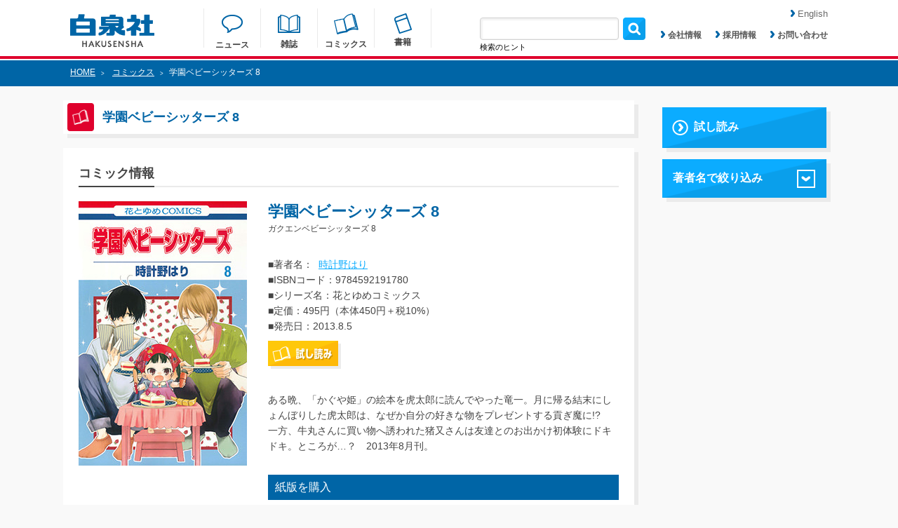

--- FILE ---
content_type: text/html; charset=UTF-8
request_url: https://www.hakusensha.co.jp/comicslist/45187/
body_size: 23936
content:
<!DOCTYPE html>
<html lang="ja">

<head>
<!-- Google Tag Manager -->
<script>(function(w,d,s,l,i){w[l]=w[l]||[];w[l].push({'gtm.start':
new Date().getTime(),event:'gtm.js'});var f=d.getElementsByTagName(s)[0],
j=d.createElement(s),dl=l!='dataLayer'?'&l='+l:'';j.async=true;j.src=
'https://www.googletagmanager.com/gtm.js?id='+i+dl;f.parentNode.insertBefore(j,f);
})(window,document,'script','dataLayer','GTM-M8PZC6Z');</script>
<!-- End Google Tag Manager -->

	<meta charset="utf-8">
	<meta name="keywords" content="花とゆめ,別冊花とゆめ,LaLa,ヤングアニマル,メロディ,MOE,kodomoe,花とゆめコミックス,ジェッツコミックス,花丸文庫,3月のライオン,夏目友人帳,ベルセルク,スキップビート,大奥,それでも世界は美しい,暁のヨナ,羽海野チカ,緑川ゆき,三浦建太郎,仲村佳樹,よしながふみ,椎名橙,草凪みずほ" />
	<meta name="viewport" content="width=device-width, initial-scale=1">
	<meta name="description" content="ある晩、「かぐや姫」の絵本を虎太郎に読んでやった竜一。月に帰る結末にしょんぼりした虎太郎は、なぜか自分の好きな物をプレゼントする貢ぎ魔に!?　一方、牛丸さんに買い物へ誘われた猪又さんは友達とのお出かけ初体験にドキドキ。ところが…？　2013年8月刊。">
	<meta property="og:title" content="学園ベビーシッターズ 8|白泉社">
	<meta property="og:url" content="https://www.hakusensha.co.jp/comicslist/45187/">
	<meta property="og:type" content="website">
	<meta property="og:image" content="https://www.hakusensha.co.jp/wp_hakusensha/postimage/2016/lists/9784592191780.jpg">
	<meta property="og:site_name" content="白泉社">
	<meta property="og:description" content="ある晩、「かぐや姫」の絵本を虎太郎に読んでやった竜一。月に帰る結末にしょんぼりした虎太郎は、なぜか自分の好きな物をプレゼントする貢ぎ魔に!?　一方、牛丸さんに買い物へ誘われた猪又さんは友達とのお出かけ初体験にドキドキ。ところが…？　2013年8月刊。">
	<meta name="twitter:card" content="summary_large_image">
	<meta name="twitter:site" content="@Hakusensha">
	<meta name="twitter:title" content="学園ベビーシッターズ 8|白泉社">
	<meta name="twitter:description" content="ある晩、「かぐや姫」の絵本を虎太郎に読んでやった竜一。月に帰る結末にしょんぼりした虎太郎は、なぜか自分の好きな物をプレゼントする貢ぎ魔に!?　一方、牛丸さんに買い物へ誘われた猪又さんは友達とのお出かけ初体験にドキドキ。ところが…？　2013年8月刊。">

    
<title>
学園ベビーシッターズ 8|白泉社</title>
	

	<link rel="shortcut icon" href="https://www.hakusensha.co.jp/wp_hakusensha_common/images/favicon.ico">
	<link rel="stylesheet" href="https://www.hakusensha.co.jp/wp_hakusensha_common/css/common.css">
	<link rel="stylesheet" href="https://www.hakusensha.co.jp/wp_hakusensha_common/css/style.css?v=20250718">
	<link rel="stylesheet" href="https://www.hakusensha.co.jp/wp_hakusensha_common/css/slidebars.min.css">
	
	<script src="https://www.hakusensha.co.jp/wp_hakusensha_common/js/jquery-1.11.3.min.js"></script>
	<script src="https://www.hakusensha.co.jp/wp_hakusensha_common/js/meta.js"></script>
		<script src="https://www.hakusensha.co.jp/wp_hakusensha_common/js/common.js"></script>
	<script src="https://www.hakusensha.co.jp/wp_hakusensha_common/js/slidebars.min.js"></script>
		
		<!--[if IE 9]>
	<style type="text/css">
		.selectBoxDesign1 {
 			background: url(https://www.hakusensha.co.jp/wp_hakusensha_common/images/button_bg.png);
 			background-size: 100% 100%;
		}
		.selectBoxDesign1 option:first-child {
			color: #ffffff;
		}
	</style>
	<![endif]-->
	<style type="text/css">
img.wp-smiley,
img.emoji {
	display: inline !important;
	border: none !important;
	box-shadow: none !important;
	height: 1em !important;
	width: 1em !important;
	margin: 0 .07em !important;
	vertical-align: -0.1em !important;
	background: none !important;
	padding: 0 !important;
}
</style>
	<link rel='stylesheet' id='wp-block-library-css'  href='https://www.hakusensha.co.jp/wp_hakusensha/wp-includes/css/dist/block-library/style.min.css?ver=5.5.1' type='text/css' media='all' />
<link rel='stylesheet' id='contact-form-7-css'  href='https://www.hakusensha.co.jp/wp_hakusensha/wp-content/plugins/contact-form-7/includes/css/styles.css?ver=5.2.2' type='text/css' media='all' />
<style id='contact-form-7-inline-css' type='text/css'>
.wpcf7 .wpcf7-recaptcha iframe {margin-bottom: 0;}.wpcf7 .wpcf7-recaptcha[data-align="center"] > div {margin: 0 auto;}.wpcf7 .wpcf7-recaptcha[data-align="right"] > div {margin: 0 0 0 auto;}
</style>
<script type='text/javascript' src='https://www.hakusensha.co.jp/wp_hakusensha/wp-includes/js/jquery/jquery.js?ver=1.12.4-wp' id='jquery-core-js'></script>
<link rel="https://api.w.org/" href="https://www.hakusensha.co.jp/wp-json/" /><link rel="wlwmanifest" type="application/wlwmanifest+xml" href="https://www.hakusensha.co.jp/wp_hakusensha/wp-includes/wlwmanifest.xml" /> 
<link rel='prev' title='学園ベビーシッターズ 4' href='https://www.hakusensha.co.jp/comicslist/45179/' />
<link rel='next' title='会長はメイド様！ 18' href='https://www.hakusensha.co.jp/comicslist/45207/' />
<link rel='shortlink' href='https://www.hakusensha.co.jp/?p=45187' />
<link rel="alternate" type="application/json+oembed" href="https://www.hakusensha.co.jp/wp-json/oembed/1.0/embed?url=https%3A%2F%2Fwww.hakusensha.co.jp%2Fcomicslist%2F45187%2F" />
<link rel="alternate" type="text/xml+oembed" href="https://www.hakusensha.co.jp/wp-json/oembed/1.0/embed?url=https%3A%2F%2Fwww.hakusensha.co.jp%2Fcomicslist%2F45187%2F&#038;format=xml" />
<style type="text/css">.recentcomments a{display:inline !important;padding:0 !important;margin:0 !important;}</style>    
<script>
	//日月の01の0を削除する
	//―――――――――――――――――――――――――――――――――――――
	function replaceDays(){
		$('.releaseDate').each(function(_num, _tgt) {
			var _resultTxt = '';
			var _txtAry = new Array();
			_txtAry = $(_tgt).text().split('.');
			for(i=0; i < _txtAry.length; i++){
				_txtAry[i] = parseInt(_txtAry[i],10);
				_resultTxt += _txtAry[i].toString() + '.';
			}
			$(_tgt).text(_resultTxt.substr(0,(_resultTxt.length-1)));
		});
	}
</script>    
</head>

<!-- Google tag (gtag.js) -->
<script async src="https://www.googletagmanager.com/gtag/js?id=G-DHQ7NGLMV4"></script>
<script>
  window.dataLayer = window.dataLayer || [];
  function gtag(){dataLayer.push(arguments);}
  gtag('js', new Date());

  gtag('config', 'G-DHQ7NGLMV4');
</script>
<!-- Google Tag Manager (noscript) -->
<noscript><iframe src="https://www.googletagmanager.com/ns.html?id=GTM-M8PZC6Z"
height="0" width="0" style="display:none;visibility:hidden"></iframe></noscript>
<!-- End Google Tag Manager (noscript) -->

<body>
<header class="sb-slide">
	<div class="headerArea">
		<h1 class="headerLogo" aria-label="はくせんしゃ"><a href="https://www.hakusensha.co.jp/"><img src="https://www.hakusensha.co.jp/wp_hakusensha_common/images/logo.png" alt="はくせんしゃ"></a></h1>
		<ul class="headerNavigation">
			<li class="navigationNews">
				<a href="https://www.hakusensha.co.jp/news/">
				<img src="https://www.hakusensha.co.jp/wp_hakusensha_common/images/nav_img1.png">
				<p class="txt2 headerMtA">ニュース</p>
				</a>
			</li>
			<li class="navigationMagazine">
				<a href="https://www.hakusensha.co.jp/magazine/">
				<img src="https://www.hakusensha.co.jp/wp_hakusensha_common/images/nav_img2.png">
				<p class="txt2 headerMtB">雑誌</p>
				</a>
			</li>
			<li class="navigationComics">
				<a href="https://www.hakusensha.co.jp/comicslist/">
				<img src="https://www.hakusensha.co.jp/wp_hakusensha_common/images/nav_img3.png">
				<p class="txt2 headerMtC">コミックス</p>
				</a>
			</li>
			<li class="navigationBooks">
				<a href="https://www.hakusensha.co.jp/booklist/">
				<img src="https://www.hakusensha.co.jp/wp_hakusensha_common/images/nav_img4.png">
				<p class="txt2">書籍</p>
				</a>
			</li>
		</ul>
		<ul class="subNavigation">
			<li>
				<form  class="formBox1" role="search" method="get" id="searchform" action="https://www.hakusensha.co.jp" >
					<input type="text" value="" name="s" id="s" class="serchBox"/>
					<input type="submit" id="searchsubmit" value="" class="serchImage" style="background:url('https://www.hakusensha.co.jp/wp_hakusensha_common/images/search_img.png');background-size: 32px 32px;border: none; cursor: pointer;" />
				</form>
                <p class="searchHint">検索のヒント</p>
                <p class="searchHintTxt">書名、著者名、書名（カナ）、著者名（カナ）、ISBNコード、発売年月での検索が可能です。<br>
発売年月日については「2016.06.29」のようにコロンで区切る形として下さい。</p>
			</li>
			<li class="txt2"><a href="https://www.hakusensha.co.jp/corporate/"><img src="https://www.hakusensha.co.jp/wp_hakusensha_common/images/arrow_img1.png">会社情報</a></li>
			<li class="txt2"><a href="https://www.hakusensha.co.jp/recruit/"><img src="https://www.hakusensha.co.jp/wp_hakusensha_common/images/arrow_img1.png">採用情報</a></li>
			<li class="txt2"><a href="https://www.hakusensha.co.jp/contact/"><img src="https://www.hakusensha.co.jp/wp_hakusensha_common/images/arrow_img1.png">お問い合わせ</a></li>
		</ul>
		<a href="https://www.hakusensha.co.jp/en/"><div class="language-change"><img src="https://www.hakusensha.co.jp/wp_hakusensha_common/images/arrow_img1.png">English</div></a>
		<div class="spSerchArea"><img src="https://www.hakusensha.co.jp/wp_hakusensha_common/images/serch_img_sp.png"></div>
		<div class="sideBtn sb-toggle-right"><img src="https://www.hakusensha.co.jp/wp_hakusensha_common/images/side_btn.png"></div>
	</div>
	<div class="spSerchInner">
		<form  class="formBox1" role="search" method="get" id="searchform" action="https://www.hakusensha.co.jp" >
			<input type="text" value="" name="s" id="s" class="spSerchBox"/>
			<input type="submit" id="searchsubmit" value="" class="spSerchImage" style="background:url('https://www.hakusensha.co.jp/wp_hakusensha_common/images/search_img.png');background-size: 32px 32px;border: none; cursor: pointer;" />
	
		</form>
        <p class="spSearchHint">書名、著者名、書名（カナ）、著者名（カナ）、ISBNコード、発売年月での検索が可能です。<br>
発売年月日については「2016.06.29」のようにコロンで区切る形として下さい。</p>
	</div>
</header>
<div id="sb-site">
	<div class="contentContainer">
					<div class="breadcrumb">
			<div class="breadcrumbInner">
				<p class="txt1 color1"><a href="https://www.hakusensha.co.jp/">HOME</a><span>></span>
									<a href="https://www.hakusensha.co.jp/comicslist/">コミックス</a><span>></span>学園ベビーシッターズ 8								</p>
			</div>
		</div>
		
<div class="contentAreaA">
	<div class="contentAreaB">
		<h2 class="boxItem boxItemHeading">
			<div class="headingBg"><img src="https://www.hakusensha.co.jp/wp_hakusensha_common/images/heading_img4.png" width="24" height="22"></div>
			<p class="txt10 color2">学園ベビーシッターズ 8</p>
		</h2>
		
		<script>
function searchauthor() {
    var browser = document.sort_form.sort.value;
    location.href = "https://www.hakusensha.co.jp/?_searchtype=authors&s="+browser;
}
</script>

				<div class="linkListArea linkStyle2">
										<a href="https://www.hakusensha.co.jp/comicslist?read=tameshiyomi">
											<div class="boxItem boxItemLink1 mtA widthItem1">
							<img src="https://www.hakusensha.co.jp/wp_hakusensha_common/images/link_img2.png">
												<p class="txt8">試し読み</p>
						</div>
					</a>
					<div class="selectBox1 mtA">
					<form name="sort_form">
						<select class="selectBoxDesign1" name="sort" onchange="searchauthor()">
						<option>著者名で絞り込み</option>
													<option>電磁猫楽団</option>
													<option>原田重光</option>
													<option>いがりペコ</option>
													<option>紺野天龍</option>
													<option>猶本三羽</option>
													<option>海野電球</option>
													<option>幾</option>
													<option>伊瀬まるの</option>
													<option>さぎやまれん</option>
													<option>熊谷純</option>
													<option>風花</option>
													<option>依島未知</option>
													<option>あかほりさとる</option>
													<option>一夢</option>
													<option>織部礼</option>
													<option>瑠夏子</option>
													<option>渋井柿</option>
													<option>美伊優星</option>
													<option>真じろう</option>
													<option>海空りく</option>
													<option>月本弓</option>
													<option>かねもと</option>
													<option>キタハラナナエ</option>
													<option>遊川あみこ</option>
													<option>犬飼ねこ</option>
													<option>千桜都マルミ</option>
													<option>七成行</option>
													<option>花門トキコ</option>
													<option>長月おと</option>
													<option>美中</option>
													<option>来見田</option>
													<option>狭山ひびき</option>
													<option>上田つむぐ</option>
													<option>河口けい</option>
													<option>かりね。</option>
													<option>林シホ</option>
													<option>蓮水りく</option>
													<option>みずほ大</option>
													<option>松浦ショウゴ</option>
													<option>神羊弱虫</option>
													<option>犬ビーム</option>
													<option>緑山</option>
													<option>宮咲依澄</option>
													<option>浅田京磨</option>
													<option>青木じゅもく</option>
													<option>鉈尾ばけ</option>
													<option>ユキノセ</option>
													<option>日生佑稀</option>
													<option>Shigeky</option>
													<option>こくだかや</option>
													<option>桜箱</option>
													<option>福良木漁</option>
													<option>成瀬千雪</option>
													<option>真家カンナ</option>
													<option>冬実雨夏</option>
													<option>小宮山ちい</option>
													<option>楠渚</option>
													<option>安寿アジュリ</option>
													<option>月庭みどり</option>
													<option>蒼樹うめ</option>
													<option>中村明日美子</option>
													<option>幾花にいろ</option>
													<option>木尾士目</option>
													<option>シギサワカヤ</option>
													<option>速水螺旋人</option>
													<option>黒咲練導</option>
													<option>鶴田謙二</option>
													<option>唯鬼</option>
													<option>位置原光Ｚ</option>
													<option>mmk</option>
													<option>郷本</option>
													<option>kashmir</option>
													<option>panpanya</option>
													<option>長舩みずほ</option>
													<option>稲木もちなり</option>
													<option>海牛りゅうせい</option>
													<option>ちしま彩稀</option>
													<option>花蜜</option>
													<option>シロリ</option>
													<option>愛色祈子</option>
													<option>成瀬なゆ</option>
													<option>深田華央</option>
													<option>椎名明</option>
													<option>ソノヘンノ高橋</option>
													<option>hiyoko</option>
													<option>伊藤あんよ</option>
													<option>りんごの実</option>
													<option>門沢実和</option>
													<option>真宮圭</option>
													<option>中務ヒナ</option>
													<option>山田きよの</option>
													<option>一重夕子</option>
													<option>横槍メンゴ</option>
													<option>ｍｍｋ</option>
													<option>位置原光Z</option>
													<option>水谷フーカ</option>
													<option>暁月あきら</option>
													<option>青崎有吾</option>
													<option>霜月かいり</option>
													<option>来須みかん</option>
													<option>ヒグマ</option>
													<option>舛谷隆太郎</option>
													<option>三住圭一</option>
													<option>守平すい</option>
													<option>萬田マリィ</option>
													<option>もろみ新</option>
													<option>鈴羅木かりん</option>
													<option>駄犬</option>
													<option>芝</option>
													<option>珪素</option>
													<option>杠憲太</option>
													<option>ぼくじゅう</option>
													<option>斉藤つくし</option>
													<option>たつよし</option>
													<option>森あいり</option>
													<option>銀翼のぞみ</option>
													<option>寿きりん</option>
													<option>ふじわら</option>
													<option>じく </option>
													<option>ムービック</option>
													<option>秋山はる</option>
													<option>マコト</option>
													<option>中野でいち</option>
													<option>ＺＩＯＮ</option>
													<option>ＥＬＥＰＨＡＮＴＫＩＭ</option>
													<option>サカノ景子</option>
													<option>結城光流</option>
													<option>しちみ</option>
													<option>まい</option>
													<option>マツダミヲ</option>
													<option>萩中ろみ</option>
													<option>石井明日香</option>
													<option>じゃこ</option>
													<option>伏見つかさ</option>
													<option>かんざきひろ</option>
													<option>まるよのかもめ</option>
													<option>綾里けいし</option>
													<option>京一</option>
													<option>杉山惇氏</option>
													<option>らる鳥</option>
													<option>マルヤマ</option>
													<option>印南イオリ</option>
													<option>山口美由紀</option>
													<option>七海まち</option>
													<option>駒形</option>
													<option>たなたきと</option>
													<option>戸真伊まい</option>
													<option>牧野圭祐</option>
													<option>彫深眉子</option>
													<option>鳥依</option>
													<option>雪野はじめ</option>
													<option>青木ガレ</option>
													<option>伊田いつき</option>
													<option>五里ムチュウ</option>
													<option> </option>
													<option>冬影</option>
													<option>天城たかね</option>
													<option>野々原芽衣子</option>
													<option>まきまこと</option>
													<option>高﨑真晴</option>
													<option>Alice</option>
													<option>清水陽平（法律事務所アルシエン)</option>
													<option>左藤真通</option>
													<option>富士屋カツヒト</option>
													<option>中津賢也</option>
													<option>岸田ましか</option>
													<option>稲岡和佐</option>
													<option>斑目ヒロ</option>
													<option>かいちょ</option>
													<option>松本千秋</option>
													<option>種袋ルネッサ</option>
													<option>さやいんげん </option>
													<option>うづきのこ</option>
													<option>駒尾真子</option>
													<option>浅葉さつき</option>
													<option>車戸亮太</option>
													<option>星埜かなた</option>
													<option>そらる</option>
													<option>境井ラク</option>
													<option>輝竜司</option>
													<option>堀すいか</option>
													<option>TEAM BUTARI </option>
													<option>棚橋なもしろ</option>
													<option>すぐれ</option>
													<option>ZION</option>
													<option>Elephant Kim</option>
													<option>ＡＫ２４</option>
													<option>George Mackenzie</option>
													<option> 織部礼</option>
													<option>三浦うに</option>
													<option>呉由姫</option>
													<option>ルビーパーティー</option>
													<option>アリスン</option>
													<option>黒子たいる</option>
													<option>南海本体</option>
													<option>互灯折</option>
													<option>宮月新</option>
													<option>佐藤健太郎</option>
													<option>熊谷雄太</option>
													<option>スヴェトラーナアレクシエーヴィチ</option>
													<option>今中哲二</option>
													<option>後藤一信</option>
													<option>春風マルチーズ</option>
													<option>くりゅう</option>
													<option>鈴木ゆう</option>
													<option>音呼たまき</option>
													<option>NUKI</option>
													<option>横澤しっか</option>
													<option>青海瑠依</option>
													<option>伊吹有</option>
													<option>まきぶろ</option>
													<option>狂zip</option>
													<option>白井幸子</option>
													<option>花李くる実</option>
													<option>せきね小桃</option>
													<option>堺ミナミ</option>
													<option>イナバ</option>
													<option>くらたけ</option>
													<option>夕海</option>
													<option>星野架名</option>
													<option>たきどん</option>
													<option>鴨まどり</option>
													<option>蕾無リリック</option>
													<option>石水真</option>
													<option>栄川遥</option>
													<option>藤井あだし野</option>
													<option>天宮こなつ</option>
													<option>糸加</option>
													<option>ハヤマックス</option>
													<option>永野あかね</option>
													<option>ヴヤマ</option>
													<option>美籠</option>
													<option>マチバリ</option>
													<option>島くらげ</option>
													<option>志摩時緒</option>
													<option>つづら涼</option>
													<option>葵せきな</option>
													<option>東條 零</option>
													<option>まさや かな</option>
													<option>武論尊</option>
													<option>三浦建太郎</option>
													<option>都陽子</option>
													<option>花戸つき</option>
													<option>粉子すわる</option>
													<option>別所燈</option>
													<option>向浦宏和</option>
													<option>スタジオ我画</option>
													<option>森恒二</option>
													<option>よしながふみ</option>
													<option>NHKエンタープライズ</option>
													<option>穂嶺灯</option>
													<option>横田明</option>
													<option>三口真</option>
													<option>夏凪裕</option>
													<option>黒兎ももか</option>
													<option>むんば</option>
													<option>ガス山タンク</option>
													<option>椹木伸一</option>
													<option>水晶零</option>
													<option>りぃん</option>
													<option> ゆき哉</option>
													<option>清音圭</option>
													<option>仁乃</option>
													<option>eruko</option>
													<option>三波ななみ</option>
													<option>モキチヰチ</option>
													<option>瀬々川なこ</option>
													<option>卯野はる</option>
													<option>宮島礼吏</option>
													<option>馬籠ヤヒロ</option>
													<option>高槻和衣</option>
													<option>淺野のん</option>
													<option>松本夏実</option>
													<option>みつき和美</option>
													<option>丸山ゴンザレス </option>
													<option>船木涼介</option>
													<option>岡田卓也</option>
													<option> 狂zip</option>
													<option>とき</option>
													<option>東條零</option>
													<option>まさやかな</option>
													<option>もといも</option>
													<option>小松田なっぱ</option>
													<option>暁佳奈</option>
													<option>スオウ</option>
													<option>新井萌花</option>
													<option>パピコ</option>
													<option>えなこ</option>
													<option>永塚未知流</option>
													<option>かずはしとも</option>
													<option>ふじお</option>
													<option>イズミハルカ</option>
													<option>みかんばこ</option>
													<option>たま虫あっとに</option>
													<option>次見やをら</option>
													<option>福田宏</option>
													<option>十鳥さる</option>
													<option>あぺこ</option>
													<option>快晴</option>
													<option>ミヅノアキコ</option>
													<option>子葉</option>
													<option>鷹咲いつき</option>
													<option>羽田惑星</option>
													<option>樋口美沙緒</option>
													<option>末広マチ</option>
													<option>灰縞</option>
													<option>長谷川多月</option>
													<option>丘辺あさぎ</option>
													<option>三島芳治</option>
													<option>久世 岳</option>
													<option>さいゆうま</option>
													<option>晴瀬リン</option>
													<option>望月美乃</option>
													<option>ボルテージ</option>
													<option>月塚彩</option>
													<option>とらふぐ </option>
													<option>黒沢明世</option>
													<option>逢那 </option>
													<option>久瀬川ノハ</option>
													<option>君島いづみ</option>
													<option>白井杏花</option>
													<option>絹上愛子</option>
													<option>あまねかしこ</option>
													<option>むちゃハム</option>
													<option> ルビーパーティー</option>
													<option>松川祐理子</option>
													<option>北宮みつゆき</option>
													<option>まの瀬</option>
													<option>友藤 結</option>
													<option>六青みつみ</option>
													<option>花小蒔朔衣</option>
													<option>雨月夜道</option>
													<option>小椋ムク</option>
													<option>夏生ニノ </option>
													<option>嶋くら子</option>
													<option>キカイニンゲン</option>
													<option>志峨丘トウキ</option>
													<option>星逢ユリ</option>
													<option>星影</option>
													<option>鳴海みや</option>
													<option>松本救助</option>
													<option>陽気婢</option>
													<option>御坊（レズっ娘クラブ代表）</option>
													<option>丸山ゴンザレス</option>
													<option>並木クロエ</option>
													<option>楠チロ</option>
													<option>ユラ</option>
													<option>みどり子</option>
													<option>サザメ漬け</option>
													<option>廣瀬アユム</option>
													<option>落合萌</option>
													<option>芹沢由紀子</option>
													<option>椎名はやみ</option>
													<option>狗飼ミギ</option>
													<option>中本有祐莉</option>
													<option>逢那</option>
													<option>にびせいじ</option>
													<option>ミハル</option>
													<option>ハルミチヒロ</option>
													<option>柳井伸彦</option>
													<option>長谷川凸蔵</option>
													<option>だたろう</option>
													<option>朝ひおり</option>
													<option>チキン</option>
													<option>ｍａｊｏｃｃｏｉｄ</option>
													<option>えとう蜜夏</option>
													<option>金城りえ</option>
													<option>空谷玲奈</option>
													<option>諏訪子</option>
													<option>朔野安子</option>
													<option>gamu</option>
													<option>早瀬美夜</option>
													<option>石坂リューダイ</option>
													<option>Love Flops Project</option>
													<option>うすいしっぽ</option>
													<option>じゃりこ</option>
													<option>恩多志弦</option>
													<option>足立和平</option>
													<option>灰刃ねむみ</option>
													<option>魔木</option>
													<option>ダル子</option>
													<option>上原ひびき</option>
													<option>カイマミカ</option>
													<option>ピンク毛</option>
													<option>酒井ゆかり</option>
													<option>津山冬</option>
													<option>雪野れいじ</option>
													<option>くろもとみつぐ</option>
													<option>新平かずえ</option>
													<option>そらい衣希</option>
													<option>浅井おくた</option>
													<option>空廻ロジカ</option>
													<option>伊東柚汰</option>
													<option>廣島ガウォ</option>
													<option>藤丸亮</option>
													<option>菅谷チヨ</option>
													<option>葵居ゆゆ</option>
													<option>ｙｏｃｏ</option>
													<option>高畑弓</option>
													<option>蒲夕二</option>
													<option>鳳香</option>
													<option>靖史</option>
													<option>稲乃芽子</option>
													<option>青山春兎</option>
													<option>柿内こよゐ</option>
													<option>横馬場リョウ</option>
													<option>百田姿子</option>
													<option>君平ユウキ</option>
													<option>大橋薫</option>
													<option>山下友美</option>
													<option>haruka.</option>
													<option>ささだあすか</option>
													<option>桜井雪</option>
													<option>Kimura</option>
													<option>高橋ぽち</option>
													<option>雁木万里</option>
													<option>赤瓦もどむ</option>
													<option>日向夏</option>
													<option>星海社</option>
													<option>川原泉</option>
													<option>福田素子</option>
													<option>いのうえ空</option>
													<option>鷹野浪流</option>
													<option>田中基</option>
													<option>小牧屋ミミ</option>
													<option>黒白音子</option>
													<option>南文夏</option>
													<option>空まめ</option>
													<option>てんてんどんどん</option>
													<option>星野萌絵</option>
													<option>広田奈都美</option>
													<option>愛葉もーこ</option>
													<option>蒼田カヤ</option>
													<option>ミブヨシカズ</option>
													<option>せんりょう静</option>
													<option>戦上まい子</option>
													<option>たのまゆうむ</option>
													<option>みつぼし煌子</option>
													<option>松下リサ</option>
													<option>窪田マル</option>
													<option>竹中チャイ</option>
													<option>にむまひろ</option>
													<option>雪腐</option>
													<option>たまいずみ</option>
													<option>茶畑真</option>
													<option>ナッツ</option>
													<option>コーサカ</option>
													<option>くもはばき</option>
													<option>暁あまま</option>
													<option>稲垣みさお</option>
													<option>亜月亮</option>
													<option>愛田真夕美</option>
													<option>蒼井みづ</option>
													<option>犬野花子</option>
													<option>うお山</option>
													<option>カルビ佐藤</option>
													<option>梅ちゃづけ</option>
													<option>イタコ</option>
													<option>赤いシラフ</option>
													<option>ゆき哉</option>
													<option>かわちゆかり</option>
													<option>小坂流加</option>
													<option>大石賢一</option>
													<option>鶴岡伸寿</option>
													<option>西川秀明</option>
													<option> 夏原武監修</option>
													<option>なつせみ</option>
													<option> 古森きり</option>
													<option>まめ魚</option>
													<option>松風はるか</option>
													<option> 日向夏</option>
													<option> 星海社</option>
													<option>大宙晃</option>
													<option>とらふぐ</option>
													<option>藤代千鶴</option>
													<option>基けい</option>
													<option>エバラユカ＋ふてね</option>
													<option>まどさわ窓子</option>
													<option>きくちくらげ</option>
													<option>高宮咲</option>
													<option>夢衣</option>
													<option>かずまこを</option>
													<option>相澤いくえ</option>
													<option>綾かおり</option>
													<option>相田裕</option>
													<option>コアヤアコ</option>
													<option>河原井優貴</option>
													<option>夏原武</option>
													<option>にーづま。</option>
													<option>永久保貴一</option>
													<option>ほしの</option>
													<option>ｓｕｎｏｍａ</option>
													<option>ののい</option>
													<option>安斎かりん</option>
													<option>屋丸やす子</option>
													<option>街子マドカ</option>
													<option>南十字明日菜</option>
													<option>柚木色</option>
													<option>シンエイ動画</option>
													<option>まついあや</option>
													<option>あいすくりんｓ</option>
													<option>久世岳</option>
													<option>Ｎ管ジャバ子</option>
													<option>ススキノ海</option>
													<option>こはく</option>
													<option>遠藤遼</option>
													<option>沙月</option>
													<option>シロサワ</option>
													<option>吉田真翔</option>
													<option>東鉄神</option>
													<option>望公太</option>
													<option>ぎうにう</option>
													<option>きゆう</option>
													<option>ナツミ</option>
													<option>紅玉いづき</option>
													<option>いおり真</option>
													<option>来未</option>
													<option>楠桂</option>
													<option>椎野翠</option>
													<option>兎山もなか</option>
													<option>八神星子</option>
													<option>ミドリ</option>
													<option>古森きり</option>
													<option>輝</option>
													<option>稲葉そーへー</option>
													<option>玉置勉強</option>
													<option>月永遠子</option>
													<option>白藤圭</option>
													<option>あきもと明希</option>
													<option>井上知之</option>
													<option>おちゃう</option>
													<option>雨隠ギド</option>
													<option>たしろみや</option>
													<option>烏丸かなつ</option>
													<option>ディビ</option>
													<option>えりちん</option>
													<option>榎ゆきみ</option>
													<option>星川銀河</option>
													<option>眠介</option>
													<option>堤翔</option>
													<option>師走ゆき</option>
													<option>音久無</option>
													<option>萩尾彬</option>
													<option>チノハルカ</option>
													<option>麻生みこと</option>
													<option>清水玲子</option>
													<option>日渡早紀</option>
													<option>響ワタル</option>
													<option>樋野まつり</option>
													<option>夢木みつる</option>
													<option>矢神翔</option>
													<option>涼川りん</option>
													<option>草川為</option>
													<option>河惣益巳</option>
													<option>椎名橙</option>
													<option>クール教信者</option>
													<option>天原</option>
													<option>林みかせ</option>
													<option>池ジュン子</option>
													<option>クサダ</option>
													<option>宇仁田ゆみ</option>
													<option>佑羽栞</option>
													<option>雨蘭</option>
													<option>きづきあきら</option>
													<option>サトウナンキ</option>
													<option>原田重光 </option>
													<option>ｏｋａｍａ</option>
													<option>細音啓</option>
													<option>猫鍋蒼</option>
													<option>甘詰留太</option>
													<option>武田一義</option>
													<option>平塚柾緒（太平洋戦争研究会）</option>
													<option>高尾滋</option>
													<option>山田南平</option>
													<option>高屋奈月</option>
													<option>林久美子</option>
													<option>種村有菜</option>
													<option>迂闊</option>
													<option>中島こうき</option>
													<option>岡村星</option>
													<option>メイジメロウ</option>
													<option>藏丸竜彦</option>
													<option>１２Ｌｏｇ</option>
													<option>木崎伸也</option>
													<option>ひかわきょうこ</option>
													<option>辻田りり子</option>
													<option>竹宮ジン</option>
													<option>あさりよしとお</option>
													<option>井手美貴</option>
													<option>コニシリュウイチ</option>
													<option>鷹野浪流 </option>
													<option>梶井祐</option>
													<option>ｋａｎｂｅ</option>
													<option>花間燈</option>
													<option>ｓｕｎｅ</option>
													<option>南マキ</option>
													<option>樋口橘</option>
													<option>柴宮幸</option>
													<option>友藤結</option>
													<option>草凪みずほ</option>
													<option>椿いづみ</option>
													<option>絵夢羅</option>
													<option>慎本真</option>
													<option>弓きいろ</option>
													<option>コナミデジタルエンタテインメント</option>
													<option>羽野ちせ</option>
													<option>ふじつか雪</option>
													<option>時計野はり</option>
													<option>黒井緑</option>
													<option>ｐａｎｐａｎｙａ</option>
													<option>森山絵凪</option>
													<option>矢野としたか</option>
													<option>東雲太郎</option>
													<option>夜ノみつき</option>
													<option>安田剛助</option>
													<option>ｔｕｇｅｎｅｋｏ</option>
													<option>暮田マキネ</option>
													<option>三原順</option>
													<option>久世番子</option>
													<option>サカモトミク</option>
													<option>なかじ有紀</option>
													<option>鈴木ジュリエッタ</option>
													<option>ｓｏｒａ</option>
													<option>平間要</option>
													<option>高橋しん</option>
													<option>藤原ヒロ</option>
													<option>石原ケイコ</option>
													<option>縞あさと</option>
													<option>仲野えみこ</option>
													<option>斉木久美子</option>
													<option>あきづき空太</option>
													<option>久米田康治</option>
													<option>川崎昌平</option>
													<option>ミユキ蜜蜂</option>
													<option>ｋａｓｈｍｉｒ</option>
													<option>あみだむく</option>
													<option>此ノ木よしる</option>
													<option>さくまれん</option>
													<option>田中メカ</option>
													<option>Ryuki</option>
													<option>水谷京子</option>
													<option>冬夏アキハル</option>
													<option>海道ちとせ</option>
													<option>真柴なお</option>
													<option>斎藤けん</option>
													<option>成田美名子</option>
													<option>キリエ</option>
													<option>羅川真里茂</option>
													<option>木原音瀬</option>
													<option>チッチー・チェーンソー</option>
													<option>宝生奈々</option>
													<option>アストラ芦魔</option>
													<option>坂本遊也</option>
													<option>有川ひろ</option>
													<option>イトイ圭</option>
													<option>野原もさえ</option>
													<option>ＡＤＫエモーションズ</option>
													<option>村田蓮爾</option>
													<option>山田のこし</option>
													<option>バンダイナムコオンライン</option>
													<option>都志見文太</option>
													<option>コバシコ</option>
													<option>伊藤勢</option>
													<option>田中芳樹</option>
													<option>黒丸</option>
													<option>春輝</option>
													<option>ジョゼ</option>
													<option>花宮初</option>
													<option>藤生</option>
													<option>okama</option>
													<option>楠木薫</option>
													<option>カネチクヂュンコ</option>
													<option>緑川ゆき</option>
													<option>角野ユウ</option>
													<option>羽海野チカ</option>
													<option>中溝康隆</option>
													<option>夏水りつ</option>
													<option>間部正志</option>
													<option>ホンノシオリ</option>
													<option>西野花</option>
													<option>駒城ミチヲ</option>
													<option>のおと</option>
													<option>夜ノみつき </option>
													<option>いでさやか</option>
													<option>折笠まみ</option>
													<option>村橋リョウ</option>
													<option>ゆりせれい</option>
													<option>鳴海マイカ</option>
													<option>ジークレスト</option>
													<option>雪野下ろせ</option>
													<option>イスズ</option>
													<option>有川浩</option>
													<option>真昼てく</option>
													<option>竹本泉</option>
													<option>カクイシシュンスケ</option>
													<option>三ツ矢凡人</option>
													<option>竹内桜</option>
													<option>祐也</option>
													<option>まつばら咲</option>
													<option>三川みり</option>
													<option>凪かすみ</option>
													<option>香月沙耶</option>
													<option>大箕すず</option>
													<option>sora</option>
													<option>吹山りこ</option>
													<option>夏目コウ</option>
													<option>佐々木禎子</option>
													<option>モンキー・チョップ</option>
													<option>克・亜樹</option>
													<option>四葉真</option>
													<option>水野良</option>
													<option>深遊</option>
													<option>玉川しぇんな</option>
													<option>北尾まどか</option>
													<option>ルビー・パーティー</option>
													<option>中原開平</option>
													<option>森小太郎</option>
													<option>とい天津</option>
													<option>波多アキミ</option>
													<option>櫻井緋子</option>
													<option>SEGA・夢色カンパニー</option>
													<option>SHIHO</option>
													<option>北福佳猫</option>
													<option>竹田昼</option>
													<option>金谷俊一郎</option>
													<option>長谷川ヨシテル</option>
													<option>重野なおき</option>
													<option>佃煮のりお</option>
													<option>三国ハヂメ</option>
													<option>瀬緒ユキノ</option>
													<option>空あすか</option>
													<option>沙村広明</option>
													<option>犬上すくね</option>
													<option>迂闊他</option>
													<option>太陽まりい</option>
													<option>てりてりお</option>
													<option>深見真</option>
													<option>文尾文</option>
													<option>大井昌和</option>
													<option>キングオブプリズム製作委員会</option>
													<option>可歌まと</option>
													<option>司月透</option>
													<option>樫八重子</option>
													<option>大野ツトム</option>
													<option>成平こうじろう</option>
													<option>馬場民雄</option>
													<option>つちせ八十八</option>
													<option>東雲太郎・にろ</option>
													<option>上田信舟</option>
													<option>伊沢玲</option>
													<option>鉢野うら</option>
													<option>猪狩そよ子</option>
													<option>伊藤正臣</option>
													<option>ぬじま</option>
													<option>麻酔</option>
													<option>朝海いるか</option>
													<option>三咲ユウ</option>
													<option>安孫子三和</option>
													<option>吉田康弘</option>
													<option>田村正一</option>
													<option>tugeneko</option>
													<option>仲村佳樹</option>
													<option>藤咲あゆな</option>
													<option>岡野玲子</option>
													<option>パトリシア・A・マキリップ</option>
													<option>平井摩利</option>
													<option>藤原カムイ</option>
													<option>杜真琴</option>
													<option>奈良千春</option>
													<option>伊勢原ささら</option>
													<option>川琴ゆい華</option>
													<option>蓮川愛</option>
													<option>響高綱</option>
													<option>間之あまの</option>
													<option>陸裕千景子</option>
													<option>月東湊</option>
													<option>壱也</option>
													<option>小宮山ゆき</option>
													<option>神奈木智</option>
													<option>榊空也</option>
													<option>真船るのあ</option>
													<option>神楽日夏</option>
													<option>明神翼</option>
													<option>愁堂れな</option>
													<option>今市子</option>
													<option>小中大豆</option>
													<option>東野海</option>
													<option>鳥谷しず</option>
													<option>櫛野ゆい</option>
													<option>Ciel</option>
													<option>橘かおる</option>
													<option>立石涼</option>
													<option>水上ルイ</option>
													<option>北上れん</option>
													<option>笠井あゆみ</option>
													<option>吉田珠姫</option>
													<option>香雨</option>
													<option>高岡ミズミ</option>
													<option>テクノサマタ</option>
													<option>浅見茉莉</option>
													<option>サクラサクヤ</option>
													<option>chi-co</option>
													<option>エンリ</option>
													<option>椿めい</option>
													<option>神田猫</option>
													<option>水瀬結月</option>
													<option>端縁子</option>
													<option>高尾理一</option>
													<option>沖銀ジョウ</option>
													<option>七海</option>
													<option>水名瀬雅良</option>
													<option>西門</option>
													<option>タカツキノボル</option>
													<option>DUO BRAND.</option>
													<option>六芦かえで</option>
													<option>サマミヤアカザ</option>
													<option>森本あき</option>
													<option>みなみ遥</option>
													<option>佳門サエコ</option>
													<option>みずかねりょう</option>
													<option>ゆりの菜櫻</option>
													<option>今城けい</option>
													<option>高嶋上総</option>
													<option>陵クミコ</option>
													<option>野原滋</option>
													<option>樹 要</option>
													<option>秋山みち花</option>
													<option>宇宮有芽</option>
													<option>汞りょう</option>
													<option>水戸泉</option>
													<option>犬飼のの</option>
													<option>葛西リカコ</option>
													<option>こうじま奈月</option>
													<option>結城一美</option>
													<option>六堂葉月</option>
													<option>CJ Michalski</option>
													<option>遠野春日</option>
													<option>カワイチハル</option>
													<option>高座朗</option>
													<option>あすか</option>
													<option>やまねあやの</option>
													<option>小林典雅</option>
													<option>実相寺紫子</option>
													<option>沖麻実也</option>
													<option>高峰顕</option>
													<option>甲田イリヤ</option>
													<option>南国ばなな</option>
													<option>剛しいら</option>
													<option>山田ユギ</option>
													<option>英田サキ</option>
													<option>高階佑</option>
													<option>榎田尤利</option>
													<option>紺野キタ</option>
													<option>ヒメミコ</option>
													<option>緒笠原くえん</option>
													<option>稲荷家房之介</option>
													<option>雪路凹子</option>
													<option>yoshi</option>
													<option>yoco</option>
													<option>水無月さらら</option>
													<option>宝井理人</option>
													<option>沙野風結子</option>
													<option>かわい有美子</option>
													<option>円陣闇丸</option>
													<option>座裏屋蘭丸</option>
													<option>石田要</option>
													<option>藍生有</option>
													<option>長門サイチ</option>
													<option>山藍紫姫子</option>
													<option>兼守美行</option>
													<option>山田シロ</option>
													<option>丸木文華</option>
													<option>乃一ミクロ</option>
													<option>矢城米花</option>
													<option>小山田あみ</option>
													<option>小路龍流</option>
													<option>四ノ宮慶</option>
													<option>嵩梨ナオト</option>
													<option>相葉キョウコ</option>
													<option>宮緒葵</option>
													<option>水原とほる</option>
													<option>真宮藍璃</option>
													<option>東野裕</option>
													<option>鹿能リコ</option>
													<option>高橋悠</option>
													<option>蘭丸</option>
													<option>門地かおり</option>
													<option>鬼嶋兵伍</option>
													<option>ぽ?じゅ</option>
													<option>海老原由里</option>
													<option>えまる・じょん</option>
													<option>中条亮</option>
													<option>緒田涼歌</option>
													<option>蝶野飛沫</option>
													<option>水上シン</option>
													<option>鵺</option>
													<option>あじみね朔生</option>
													<option>バーバラ片桐</option>
													<option>西本雄治</option>
													<option>眼福ユウコ</option>
													<option>車浮代</option>
													<option>スカイエマ</option>
													<option>森美夏</option>
													<option>仲野ワタリ</option>
													<option>チユキクレア</option>
													<option>三國青葉</option>
													<option>中川学</option>
													<option>五十嵐佳子</option>
													<option>丹地陽子</option>
													<option>近藤五郎</option>
													<option>加藤木麻莉</option>
													<option>森山茂里</option>
													<option>おとないちあき</option>
													<option>鷹井伶</option>
													<option>柳原望</option>
													<option>友野詳</option>
													<option>下村富美</option>
													<option>小松エメル</option>
													<option>近藤史恵</option>
													<option>宮本紀子</option>
													<option>森川成美</option>
													<option>真藤いつき</option>
													<option>魔夜峰央</option>
													<option>朝日奈錬</option>
													<option>トミイマサコ</option>
													<option>藤村与一郎</option>
													<option>高浜寛</option>
													<option>知野みさき</option>
													<option>カスヤナガト</option>
													<option>富沢義彦</option>
													<option>松田朱夏</option>
													<option>SHOHEI</option>
													<option>越水利江子</option>
													<option>こより</option>
													<option>高田在子</option>
													<option>立野真琴</option>
													<option>平茂寛</option>
													<option>楠本弘樹</option>
													<option>時海結以</option>
													<option>岡本綺堂</option>
													<option>波津彬子</option>
													<option>小沢章友</option>
													<option>シライシユウコ</option>
													<option>あかほり悟</option>
													<option>鳥野しの</option>
													<option>平谷美樹</option>
													<option>げみ</option>
													<option>子安秀明 </option>
													<option>すまき俊悟</option>
													<option>深沢美潮</option>
													<option>わみず</option>
													<option>山田南平 </option>
													<option>あさのあつこ</option>
													<option>金巻ともこ</option>
													<option>二宮ひかる</option>
													<option>林家志弦</option>
													<option>日坂水柯</option>
													<option>工藤ノリコ</option>
													<option>たかぎなおこ</option>
													<option>仔鹿リナ</option>
													<option>内藤みか</option>
													<option>西原ケイタ</option>
													<option>渡辺祥智</option>
													<option>大和名瀬</option>
													<option>山本小鉄子</option>
													<option>平喜多ゆや</option>
													<option>宮本佳野</option>
													<option>梅沢はな</option>
													<option>藤たまき</option>
													<option>ケビン小峰</option>
													<option>本間アキラ</option>
													<option>恋煩シビト</option>
													<option>新井サチ</option>
													<option>西田東</option>
													<option>いつきまこと</option>
													<option>奥山ぷく</option>
													<option>新也美樹</option>
													<option>伊藤倭人</option>
													<option>青山十三</option>
													<option>カサイウカ</option>
													<option>ARUKU</option>
													<option>羽生山へび子</option>
													<option>定広美香</option>
													<option>栗本薫</option>
													<option>杉本亜未</option>
													<option>岡田屋鉄蔵</option>
													<option>武田春人</option>
													<option>仙石寛子</option>
													<option>大月悠祐子</option>
													<option>西UKO</option>
													<option>平方イコルスン</option>
													<option>鬼龍駿河</option>
													<option>売野機子</option>
													<option>TONO</option>
													<option>南部ワタリ</option>
													<option>佐々木裕一</option>
													<option>子安秀明</option>
													<option>飛鳥井千砂</option>
													<option>鳳乃一真</option>
													<option>赤りんご</option>
													<option>磯谷友紀</option>
													<option>星宮えりな</option>
													<option>ゆきなきなこ</option>
													<option>中村世子</option>
													<option>KEYROUTE</option>
													<option>倉月忍</option>
													<option>山内直実</option>
													<option>山本修世</option>
													<option>コータ</option>
													<option>島田ちえ</option>
													<option>スパイク・チュンソフト</option>
													<option>レッド・エンタテインメント</option>
													<option>坂木司</option>
													<option>川村元気</option>
													<option>千歳四季</option>
													<option>アメノ</option>
													<option>野崎アユ</option>
													<option>唐沢千晶</option>
													<option>鈴木あみ</option>
													<option>中条比紗也</option>
													<option>わかつきめぐみ</option>
													<option>葉鳥ビスコ</option>
													<option>六本木綾</option>
													<option>由貴香織里</option>
													<option>望月柚枝</option>
													<option>こうち楓</option>
													<option>南々井梢</option>
													<option>山口舞子</option>
													<option>日高万里</option>
													<option>三浦しをん</option>
													<option>モリエサトシ</option>
													<option>はるか</option>
													<option>藤谷燈子</option>
													<option>藤田伸三</option>
													<option>高木聖子</option>
													<option>氷堂涼二</option>
													<option>田島キリ</option>
													<option>くりたかのこ</option>
													<option>キリシマソウ</option>
													<option>睦月けい</option>
													<option>田倉トヲル</option>
													<option>江國ナサト</option>
													<option>幸村アルト</option>
													<option>あき</option>
													<option>稲井カオル</option>
													<option>小嶋すみれ</option>
													<option>麻菜摘</option>
													<option>あまさかえで</option>
													<option>木村千世</option>
													<option>くまの柚子</option>
													<option>小野上明夜</option>
													<option>岸田メル</option>
													<option>勝田文</option>
													<option>P. G. ウッドハウス</option>
													<option>森村たまき</option>
													<option>村井さだゆき</option>
													<option>陸いち</option>
													<option>西炯子</option>
													<option>蔦森結</option>
													<option>惣司ろう</option>
													<option>夏芽ミカン</option>
													<option>チームかなで</option>
													<option>筒井美雪</option>
													<option>黒川こまち</option>
													<option>塩島れい</option>
													<option>梓弥ちとせ</option>
													<option>久賀流</option>
													<option>春野まこと</option>
													<option>芳川由実</option>
													<option>伊蔵ユズコ</option>
													<option>街田シカク</option>
													<option>角川しい</option>
													<option>筑波さくら</option>
													<option>田中慧</option>
													<option>トビナトウヤ</option>
													<option>ハラダカケル</option>
													<option>さかたき新</option>
													<option>晴海ひつじ</option>
													<option>蟹えにか</option>
													<option>緋桜泉</option>
													<option>池美留奈</option>
													<option>八島時</option>
													<option>小椋アカネ</option>
													<option>森永あい</option>
													<option>暁</option>
													<option>坪田信貴</option>
													<option>亞和ミチ</option>
													<option>柏屋キクゾー</option>
													<option>都戸利津</option>
													<option>神永学</option>
													<option>木内たつや</option>
													<option>加藤陽一</option>
													<option>土井佐智子</option>
													<option>P. G. Wodehouse</option>
													<option>和泉明日香</option>
													<option>川瀬夏菜</option>
													<option>みなみ佐智</option>
													<option>水森暦</option>
													<option>高木しげよし</option>
													<option>一ノ瀬かおる</option>
													<option>イチハ</option>
													<option>月崗ヤスコ</option>
													<option>壱春コマ</option>
													<option>山田可南</option>
													<option>チカ</option>
													<option>長江朋美</option>
													<option>藤原晶</option>
													<option>ほしのゆみ</option>
													<option>藤井みつる</option>
													<option>折原みと</option>
													<option>ミナモトカズキ</option>
													<option>高田りえ</option>
													<option>西形まい</option>
													<option>夢枕獏</option>
													<option>川本貴裕</option>
													<option>水無月すう</option>
													<option>後藤晶</option>
													<option>関崎俊三</option>
													<option>たべ・こーじ</option>
													<option>川津健二朗</option>
													<option>あらゐけいいち</option>
													<option>倉敷保雄</option>
													<option>ナイロン</option>
													<option>林崎文博</option>
													<option>光永康則</option>
													<option>武田すん</option>
													<option>木曽フミヒロ</option>
													<option>萩尾ノブト</option>
													<option>永井豪</option>
													<option>石川賢</option>
													<option>筧秀隆</option>
													<option>中里融司</option>
													<option>かたやままこと</option>
													<option>吠士隆</option>
													<option>CUBE</option>
													<option>浜弓場双</option>
													<option>ゴヤスクニ</option>
													<option>黒澤R</option>
													<option>中島零</option>
													<option>ももせたまみ</option>
													<option>瀬口たかひろ</option>
													<option>ラリー遠田</option>
													<option>奥嶋ひろまさ</option>
													<option>出店宇生</option>
													<option>牛乳のみお</option>
													<option>平野博寿</option>
													<option>ディンゴ</option>
													<option>川下寛次</option>
													<option>アレクサンドル・デュマ</option>
													<option>文月晃</option>
													<option>近藤しぐれ</option>
													<option>西川魯介</option>
													<option>LINDA</option>
													<option>清野とおる</option>
													<option>平良健次</option>
													<option>酉川宇宙</option>
													<option>後藤羽矢子</option>
													<option>新久千映</option>
													<option>藤田一己</option>
													<option>矢野稔貴</option>
													<option>シゲ</option>
													<option>秋吉イナリ</option>
													<option>森尾正博</option>
													<option>SOW</option>
													<option>コタニヨーコ</option>
													<option>本田優貴</option>
													<option>守月史貴</option>
													<option>まつもと剛志</option>
													<option>上栖綴人</option>
													<option>大熊猫介(ニトロプラス)</option>
													<option>土塚理弘</option>
													<option>亜積沙紀</option>
													<option>井上和郎</option>
													<option>アサイ</option>
													<option>糸杉柾宏</option>
													<option>ひろやまひろし</option>
													<option>ニコ・ニコルソン</option>
													<option>縛</option>
													<option>天乃忍</option>
													<option>津田雅美</option>
													<option>CLAMP</option>
													<option>マツモトトモ</option>
													<option>若木未生</option>
													<option>神谷悠</option>
													<option>立花晶</option>
													<option>森生まさみ</option>
													<option>かわぐちかいじ</option>
													<option>喜多尚江</option>
													<option>遠藤淑子</option>
													<option>谷地恵美子</option>
													<option>野間美由紀</option>
													<option>浜田翔子</option>
													<option>和田慎二</option>
													<option>松苗あけみ</option>
													<option>西村しのぶ</option>
													<option>新谷かおる</option>
													<option>吉田戦車</option>
													<option>しりあがり寿</option>
													<option>山中音和</option>
													<option>藤本由香里</option>
													<option>村上知彦</option>
													<option>泉鏡花</option>
													<option>猫十字社</option>
													<option>秋里和国</option>
													<option>柴門ふみ</option>
													<option>吉田秋生</option>
													<option>桑田乃梨子</option>
													<option>橘裕</option>
													<option>西谷祥子</option>
													<option>坂田靖子</option>
													<option>木原敏江</option>
													<option>酒井美羽</option>
													<option>青池保子</option>
													<option>那州雪絵</option>
													<option>竹宮惠子</option>
													<option>大島弓子</option>
													<option>桑原水菜</option>
													<option>のやま雪</option>
													<option>吉原理恵子</option>
													<option>鳳麗華</option>
													<option>高野文子</option>
													<option>鏡リュウジ</option>
													<option>池田あきこ</option>
													<option>藤方まゆ</option>
													<option>菅野文</option>
													<option>樹なつみ</option>
													<option>冴凪亮</option>
													<option>松月滉</option>
													<option>氷室冴子</option>
													<option>藤崎真緒</option>
													<option>ふじもとゆうき</option>
													<option>福山リョウコ</option>
													<option>潮見知佳</option>
													<option>藤原規代</option>
													<option>宮川匡代</option>
													<option>岩明均</option>
													<option>宮野ともちか</option>
													<option>技来静也</option>
													<option>柴田ヨクサル</option>
													<option>むぎむぎ団</option>
													<option>大雪師走</option>
													<option>にざかな</option>
													<option>望月花梨</option>
													<option>松下容子</option>
													<option>美内すずえ</option>
												</select>
					</form>
					</div>
					
										
				</div>
		
		<div class="boxItem boxItemDetail">
			<div class="boxInner2">
				<h3 class="headingLine1"><span class="headingItem1 txt10">コミック情報</span></h3>
				<div class="detailArea">
					<div class="detailInnerImage">
												<img src="https://www.hakusensha.co.jp/wp_hakusensha/postimage/2016/lists/9784592191780.jpg">
											</div>
					<div class="detailInnerTxt">
						<p class="txt12 color2">学園ベビーシッターズ 8</p>
						<p class="txt1">ガクエンベビーシッターズ 8</p>
						<p class="txt5 mtC linkStyle3">■著者名：
													<a href="https://www.hakusensha.co.jp/?_searchtype=authors&s=時計野はり">時計野はり</a>
												</p>
													<p class="txt5">■ISBNコード：9784592191780</p>
																		<p class="txt5">■シリーズ名：花とゆめコミックス</p>
												<p class="txt5">■定価：495円（本体450円＋税10%）</p>
												<p class="txt5">■発売日：<span class="releaseDate">2013.08.05</span></p>
																			<a href="https://www.hakusensha-e.net/hakusensha_otameshi?jdcn=59219178gakubbX00811&viewer=bs&rurl=http%3A%2F%2Fwww.hakusensha.co.jp%2F%3Fp%3D45187">
								<img src="https://www.hakusensha.co.jp/wp_hakusensha_common/images/pagecontent_img1.png" class="boxItem2 mtA" width="100" height="36">
							</a>
												<p class="txt5 mtC">ある晩、「かぐや姫」の絵本を虎太郎に読んでやった竜一。月に帰る結末にしょんぼりした虎太郎は、なぜか自分の好きな物をプレゼントする貢ぎ魔に!?　一方、牛丸さんに買い物へ誘われた猪又さんは友達とのお出かけ初体験にドキドキ。ところが…？　2013年8月刊。</p>
						
						
		
		
	<div id="comic" class="pcArea">
		
								
						
			<h3>
				紙版を購入			</h3>
			
			<table class="Purchase">
				<tbody>
										
																	
						
																														<tr>
																						
							<td>
								<a href="https://ck.jp.ap.valuecommerce.com/servlet/referral?sid=3467225&pid=885931565&vc_url=https%3A%2F%2Fwww.amazon.co.jp%2Fdp%2F4592191781%2F%3Ftag%3Dvc-22%26linkCode%3Dure" target="_blank">
									<img class="imgStore" src="https://www.hakusensha.co.jp/wp_hakusensha_common/images/books_buy/amazon.png" width="141" height="" alt="Amazon.co.jpで購入で購入">
								</a>
							</td>
							
														
																			
																							
						
																				
							<td>
								<a href="https://hb.afl.rakuten.co.jp/hgc/17bd8ad9.1b29f730.17bd8adb.58fad6e8/?pc=https%3a%2f%2fbooks%2erakuten%2eco%2ejp%2frdt%2fitem%2f%3fsid%3d213310%26sno%3dISBN%3a9784592191780" target="_blank">
									<img class="imgStore" src="https://www.hakusensha.co.jp/wp_hakusensha_common/images/books_buy/rakuten.png" width="141" height="" alt="楽天ブックスで購入で購入">
								</a>
							</td>
							
														
																			
																							
						
																				
							<td>
								<a href="https://ck.jp.ap.valuecommerce.com/servlet/referral?sid=3467225&pid=885931237&vc_url=https://7net.omni7.jp/detail_isbn/9784592191780" target="_blank">
									<img class="imgStore" src="https://www.hakusensha.co.jp/wp_hakusensha_common/images/books_buy/sevennet.png" width="141" height="" alt="セブンネットショッピングで購入で購入">
								</a>
							</td>
							
															</tr>
														
															<tr>
									<td colspan="4" class="moreShop">
										<a class="moreShop" href="">上記以外で購入する</a>
									</td>
								</tr>
																			
																							
						
																														<tr class="extraShop" style="display: table-row;">
																						
							<td>
								<a href="https://www.e-hon.ne.jp/bec/SA/Detail?refISBN=9784592191780" target="_blank">
									<img class="imgStore" src="https://www.hakusensha.co.jp/wp_hakusensha_common/images/books_buy/ehon.png" width="141" height="" alt="e-honで購入で購入">
								</a>
							</td>
							
														
																			
																							
						
																				
							<td>
								<a href="https://click.linksynergy.com/fs-bin/click?id=l89sBQdlLdM&amp;subid=&amp;offerid=131139.1&amp;type=10&amp;tmpid=1161&amp;RD_PARM1=http%253A%252F%252Fwww.hmv.co.jp%252Fsearch%252Fsearchresults.asp%253Fisbn%253D9784592191780" target="_blank">
									<img class="imgStore" src="https://www.hakusensha.co.jp/wp_hakusensha_common/images/books_buy/hmvbooks.png" width="141" height="" alt="HMV＆BOOKSで購入で購入">
								</a>
							</td>
							
														
																			
																							
						
																				
							<td>
								<a href="https://ck.jp.ap.valuecommerce.com/servlet/referral?sid=3467225&pid=890518083&vc_url=https://www.kinokuniya.co.jp/f/dsg-01-9784592191780" target="_blank">
									<img class="imgStore" src="https://www.hakusensha.co.jp/wp_hakusensha_common/images/books_buy/kinokuniya_web.png" width="141" height="" alt="紀伊國屋書店で購入で購入">
								</a>
							</td>
							
															</tr>
														
																			
																							
						
																														<tr class="extraShop" style="display: table-row;">
																						
							<td>
								<a href="https://www.honyaclub.com/shop/goods/search.aspx?cat_p=&search=x&keyw=9784592191780&image.x=0&image.y=0" target="_blank">
									<img class="imgStore" src="https://www.hakusensha.co.jp/wp_hakusensha_common/images/books_buy/honyaclub.png" width="141" height="" alt="Honya　Clubで購入で購入">
								</a>
							</td>
							
														
																			
																							
						
																				
							<td>
								<a href="https://www.yodobashi.com/ec/category/index.html?word=9784592191780&amp;extst=shogakukan" target="_blank">
									<img class="imgStore" src="https://www.hakusensha.co.jp/wp_hakusensha_common/images/books_buy/yodobashi.png" width="141" height="" alt="ヨドバシカメラで購入で購入">
								</a>
							</td>
							
														
																			
																							
						
																				
							<td>
								<a href="https://ck.jp.ap.valuecommerce.com/servlet/referral?sid=3467225&pid=890545573&vc_url=https://www.animate-onlineshop.jp/products/list.php?mode=search&smt=%E5%AD%A6%E5%9C%92%E3%83%99%E3%83%93%E3%83%BC%E3%82%B7%E3%83%83%E3%82%BF%E3%83%BC%E3%82%BA" target="_blank">
									<img class="imgStore" src="https://www.hakusensha.co.jp/wp_hakusensha_common/images/books_buy/animate.png" width="141" height="" alt="アニメイトオンラインショップで購入で購入">
								</a>
							</td>
							
															</tr>
														
																			
																							
						
																														<tr class="extraShop" style="display: table-row;">
																						
							<td>
								<a href="https://ck.jp.ap.valuecommerce.com/servlet/referral?sid=3467225&pid=890518081&vc_url=https://www.mangazenkan.com/products/list.php?name=%E5%AD%A6%E5%9C%92%E3%83%99%E3%83%93%E3%83%BC%E3%82%B7%E3%83%83%E3%82%BF%E3%83%BC%E3%82%BA" target="_blank">
									<img class="imgStore" src="https://www.hakusensha.co.jp/wp_hakusensha_common/images/books_buy/mangazenkan.png" width="141" height="" alt="漫画全巻ドットコムで購入で購入">
								</a>
							</td>
							
														
																			
																							
																		
						
																				
							<td>
								<a href="https://www.maruzenjunkudo.co.jp/products/9784592191780" target="_blank">
									<img class="imgStore" src="https://www.hakusensha.co.jp/wp_hakusensha_common/images/books_buy/maruzen.jpeg" width="141" height="" alt="絵本ナビで購入で購入">
								</a>
							</td>
							
														
																			
															</tbody>
			</table>
			
											
						
			<h3>
				デジタル版を購入			</h3>
			
			<table class="Purchase estores">
				<tbody>
										
																	
						
																														<tr>
																						
							<td>
								<a href="https://www.hakusensha-e.net/store/search?keyword=%E5%AD%A6%E5%9C%92%E3%83%99%E3%83%93%E3%83%BC%E3%82%B7%E3%83%83%E3%82%BF%E3%83%BC%E3%82%BA+8" target="_blank">
									<img class="imgStore" src="https://www.hakusensha.co.jp/wp_hakusensha_common/images/books_buy/enet.png" width="141" height="" alt="白泉社e-netで購入で購入">
								</a>
							</td>
							
														
																			
																							
						
																				
							<td>
								<a href="https://manga-park.com/app" target="_blank">
									<img class="imgStore" src="https://www.hakusensha.co.jp/wp_hakusensha_common/images/books_buy/mangapark.png" width="141" height="" alt="マンガParkで購入で購入">
								</a>
							</td>
							
														
																			
																							
						
																				
							<td>
								<a href="https://manga.line.me/search_product/list?word=%E5%AD%A6%E5%9C%92%E3%83%99%E3%83%93%E3%83%BC%E3%82%B7%E3%83%83%E3%82%BF%E3%83%BC%E3%82%BA" target="_blank">
									<img class="imgStore" src="https://www.hakusensha.co.jp/wp_hakusensha_common/images/books_buy/line.png" width="141" height="" alt="LINEマンガで購入で購入">
								</a>
							</td>
							
														
																			
																							
						
																				
							<td>
								<a href="https://ck.jp.ap.valuecommerce.com/servlet/referral?sid=3467225&pid=885997015&vc_url=https%3A%2F%2Fwww.cmoa.jp%2Fsearch%2Fresult%2F%3Fheader_word%3D%E5%AD%A6%E5%9C%92%E3%83%99%E3%83%93%E3%83%BC%E3%82%B7%E3%83%83%E3%82%BF%E3%83%BC%E3%82%BA" target="_blank">
									<img class="imgStore" src="https://www.hakusensha.co.jp/wp_hakusensha_common/images/books_buy/cmoa.png" width="141" height="" alt="コミックシーモアで購入で購入">
								</a>
							</td>
							
															</tr>
														
																			
																							
						
																														<tr>
																						
							<td>
								<a href="https://ck.jp.ap.valuecommerce.com/servlet/referral?sid=3467225&pid=885997022&vc_url=https%3A%2F%2Frenta.papy.co.jp%2Frenta%2Fsc%2Ffrm%2Fsearch%3Fsuggest%3Don%26word%3D%25B3%25D8%25B1%25E0%25A5%25D9%25A5%25D3%25A1%25BC%25A5%25B7%25A5%25C3%25A5%25BF%25A1%25BC%25A5%25BA" target="_blank">
									<img class="imgStore" src="https://www.hakusensha.co.jp/wp_hakusensha_common/images/books_buy/renta.png" width="141" height="" alt="Renta!で購入で購入">
								</a>
							</td>
							
														
																			
																							
						
																				
							<td>
								<a href="https://www.amazon.co.jp/s/ref=nb_sb_noss_2?__mk_ja_JP=カタカナ&url=search-alias%3Ddigital-text&field-keywords=%E5%AD%A6%E5%9C%92%E3%83%99%E3%83%93%E3%83%BC%E3%82%B7%E3%83%83%E3%82%BF%E3%83%BC%E3%82%BA+8" target="_blank">
									<img class="imgStore" src="https://www.hakusensha.co.jp/wp_hakusensha_common/images/books_buy/kindle.png" width="141" height="" alt="kindleで購入で購入">
								</a>
							</td>
							
														
																			
																							
						
																				
							<td>
								<a href="https://ck.jp.ap.valuecommerce.com/servlet/referral?sid=3467225&pid=885997065&vc_url=https%3A%2F%2Febookjapan.yahoo.co.jp%2Fsearch%3Fkeyword%3D%E5%AD%A6%E5%9C%92%E3%83%99%E3%83%93%E3%83%BC%E3%82%B7%E3%83%83%E3%82%BF%E3%83%BC%E3%82%BA%26dealerid%3D40001" target="_blank">
									<img class="imgStore" src="https://www.hakusensha.co.jp/wp_hakusensha_common/images/books_buy/ebookjapan.png" width="141" height="" alt="eBookJapanで購入で購入">
								</a>
							</td>
							
														
																			
																							
						
																				
							<td>
								<a href="https://books.dmkt-sp.jp/search/?q=%E5%AD%A6%E5%9C%92%E3%83%99%E3%83%93%E3%83%BC%E3%82%B7%E3%83%83%E3%82%BF%E3%83%BC%E3%82%BA" target="_blank">
									<img class="imgStore" src="https://www.hakusensha.co.jp/wp_hakusensha_common/images/books_buy/dbook.png" width="141" height="" alt="dブックで購入で購入">
								</a>
							</td>
							
															</tr>
														
															<tr>
									<td colspan="4" class="moreShop">
										<a class="moreShop" href="">上記以外で購入する</a>
									</td>
								</tr>
																			
																							
						
																														<tr class="extraShop" style="display: none;">
																						
							<td>
								<a href="https://ck.jp.ap.valuecommerce.com/servlet/referral?sid=3467225&pid=890518083&vc_url=https://www.kinokuniya.co.jp/f/dsg-01-9784592191780" target="_blank">
									<img class="imgStore" src="https://www.hakusensha.co.jp/wp_hakusensha_common/images/books_buy/kinokuniya_web.png" width="141" height="" alt="紀伊國屋書店で購入で購入">
								</a>
							</td>
							
														
																			
																							
						
																				
							<td>
								<a href="https://ck.jp.ap.valuecommerce.com/servlet/referral?sid=3467225&pid=885931460&vc_url=https://honto.jp/ebook/search_109784592191780 .html?srchf=1&tbty=0&partnerid=02vc01" target="_blank">
									<img class="imgStore" src="https://www.hakusensha.co.jp/wp_hakusensha_common/images/books_buy/honto.png" width="141" height="" alt="hontoで購入で購入">
								</a>
							</td>
							
														
																			
																							
						
																				
							<td>
								<a href="https://ck.jp.ap.valuecommerce.com/servlet/referral?sid=3467225&pid=885931478&vc_url=https%3A%2F%2Fbooklive.jp%2Fsearch%2Fkeyword%3Fkeyword%3D%25E5%25AD%25A6%25E5%259C%2592%25E3%2583%2599%25E3%2583%2593%25E3%2583%25BC%25E3%2582%25B7%25E3%2583%2583%25E3%2582%25BF%25E3%2583%25BC%25E3%2582%25BA%26use_search_box%3D1%26utm_source%3Dspad%26utm_medium%3Daffiliate%26utm_campaign%3D102%26utm_content%3Dnormal" target="_blank">
									<img class="imgStore" src="https://www.hakusensha.co.jp/wp_hakusensha_common/images/books_buy/booklive.png" width="141" height="" alt="BookLiveで購入で購入">
								</a>
							</td>
							
														
																			
																							
						
																				
							<td>
								<a href="https://ck.jp.ap.valuecommerce.com/servlet/referral?sid=3467225&pid=885931471&vc_url=https://bookwalker.jp/web_rd/?isbne=9784592191780&adpcnt=7qM_FM2" target="_blank">
									<img class="imgStore" src="https://www.hakusensha.co.jp/wp_hakusensha_common/images/books_buy/bookwalker.png" width="141" height="" alt="BOOK WALKERで購入で購入">
								</a>
							</td>
							
															</tr>
														
																			
																							
						
																														<tr class="extraShop" style="display: none;">
																						
							<td>
								<a href="https://ck.jp.ap.valuecommerce.com/servlet/referral?sid=3467225&pid=885931237&vc_url=https%3A%2F%2F7net.omni7.jp%2Fsearch%2F%3Fkeyword%3D%25E5%25AD%25A6%25E5%259C%2592%25E3%2583%2599%25E3%2583%2593%25E3%2583%25BC%25E3%2582%25B7%25E3%2583%2583%25E3%2582%25BF%25E3%2583%25BC%25E3%2582%25BA%26searchKeywordFlg%3D1%26intpr%3D7ns_frmng_search_headnav_schbox%26userKeywordFlg%3D1" target="_blank">
									<img class="imgStore" src="https://www.hakusensha.co.jp/wp_hakusensha_common/images/books_buy/sevennet.png" width="141" height="" alt="セブンネットショッピングで購入で購入">
								</a>
							</td>
							
														
																			
																							
						
																				
							<td>
								<a href="https://ck.jp.ap.valuecommerce.com/servlet/referral?sid=3467225&pid=890518077&vc_url=https://shopping.yahoo.co.jp/search?p=%E5%AD%A6%E5%9C%92%E3%83%99%E3%83%93%E3%83%BC%E3%82%B7%E3%83%83%E3%82%BF%E3%83%BC%E3%82%BA+8" target="_blank">
									<img class="imgStore" src="https://www.hakusensha.co.jp/wp_hakusensha_common/images/books_buy/yahoopjshop.png" width="141" height="" alt="Yahoo!ショッピングで購入で購入">
								</a>
							</td>
							
														
																			
																							
						
																				
							<td>
								<a href="https://www.comico.jp/search/index.nhn?searchWord=%E5%AD%A6%E5%9C%92%E3%83%99%E3%83%93%E3%83%BC%E3%82%B7%E3%83%83%E3%82%BF%E3%83%BC%E3%82%BA" target="_blank">
									<img class="imgStore" src="https://www.hakusensha.co.jp/wp_hakusensha_common/images/books_buy/comico.png" width="141" height="" alt="COMICOで購入で購入">
								</a>
							</td>
							
														
																			
																							
						
																				
							<td>
								<a href="https://comic.iowl.jp/titles?utf8=%E2%9C%93&search_form%5Bkeyword%5D=%E5%AD%A6%E5%9C%92%E3%83%99%E3%83%93%E3%83%BC%E3%82%B7%E3%83%83%E3%82%BF%E3%83%BC%E3%82%BA&search_form%5Btype%5D=&search_form%5Bgenre%5D=&sort=&commit=%E6%A4%9C%E7%B4%A2" target="_blank">
									<img class="imgStore" src="https://www.hakusensha.co.jp/wp_hakusensha_common/images/books_buy/comicfesta.png" width="141" height="" alt="ComicFestaで購入で購入">
								</a>
							</td>
							
															</tr>
														
																			
																							
						
																														<tr class="extraShop" style="display: none;">
																						
							<td>
								<a href="https://www.animatebookstore.com/products/list.php?name=%E5%AD%A6%E5%9C%92%E3%83%99%E3%83%93%E3%83%BC%E3%82%B7%E3%83%83%E3%82%BF%E3%83%BC%E3%82%BA+8" target="_blank">
									<img class="imgStore" src="https://www.hakusensha.co.jp/wp_hakusensha_common/images/books_buy/animateb.png" width="141" height="" alt="animateBookstoreで購入で購入">
								</a>
							</td>
							
														
																			
																							
						
																				
							<td>
								<a href="https://mechacomic.jp/pi/226?text=%E5%AD%A6%E5%9C%92%E3%83%99%E3%83%93%E3%83%BC%E3%82%B7%E3%83%83%E3%82%BF%E3%83%BC%E3%82%BA+8" target="_blank">
									<img class="imgStore" src="https://www.hakusensha.co.jp/wp_hakusensha_common/images/books_buy/mecha.png" width="141" height="" alt="めちゃコミックで購入">
								</a>
							</td>
							
														
																			
																							
						
																				
							<td>
								<a href="https://music-book.jp/comic/Search/Index?Keyword=%E5%AD%A6%E5%9C%92%E3%83%99%E3%83%93%E3%83%BC%E3%82%B7%E3%83%83%E3%82%BF%E3%83%BC%E3%82%BA" target="_blank">
									<img class="imgStore" src="https://www.hakusensha.co.jp/wp_hakusensha_common/images/books_buy/mmusic.png" width="141" height="" alt="m.music.jpで購入で購入">
								</a>
							</td>
							
														
																			
																							
						
																				
							<td>
								<a href="https://www.dmm.com/search/=/searchstr=%E5%AD%A6%E5%9C%92%E3%83%99%E3%83%93%E3%83%BC%E3%82%B7%E3%83%83%E3%82%BF%E3%83%BC%E3%82%BA%20/analyze=V1EBAVYPUwQ_/sort=rankprofile/" target="_blank">
									<img class="imgStore" src="https://www.hakusensha.co.jp/wp_hakusensha_common/images/books_buy/dmm.png" width="141" height="" alt="DMM電子書籍で購入で購入">
								</a>
							</td>
							
															</tr>
														
																			
																							
						
																														<tr class="extraShop" style="display: none;">
																						
							<td>
								<a href="https://bookpass.auone.jp/title/?kwd=%E5%AD%A6%E5%9C%92%E3%83%99%E3%83%93%E3%83%BC%E3%82%B7%E3%83%83%E3%82%BF%E3%83%BC%E3%82%BA+8" target="_blank">
									<img class="imgStore" src="https://www.hakusensha.co.jp/wp_hakusensha_common/images/books_buy/bookpass.png" width="141" height="" alt="ブックパスで購入で購入">
								</a>
							</td>
							
														
																			
																							
						
																				
							<td>
								<a href="https://ck.jp.ap.valuecommerce.com/servlet/referral?sid=3467225&pid=890518081&vc_url=https://www.mangazenkan.com/products/list.php?name=%E5%AD%A6%E5%9C%92%E3%83%99%E3%83%93%E3%83%BC%E3%82%B7%E3%83%83%E3%82%BF%E3%83%BC%E3%82%BA" target="_blank">
									<img class="imgStore" src="https://www.hakusensha.co.jp/wp_hakusensha_common/images/books_buy/mangazenkan.png" width="141" height="" alt="漫画全巻ドットコムで購入で購入">
								</a>
							</td>
							
														
																			
																							
						
																				
							<td>
								<a href="https://booksmart.jp/products/list.php?mode=search&orderby=date&tabno=0&category_id=0000&name=%E5%AD%A6%E5%9C%92%E3%83%99%E3%83%93%E3%83%BC%E3%82%B7%E3%83%83%E3%82%BF%E3%83%BC%E3%82%BA" target="_blank">
									<img class="imgStore" src="https://www.hakusensha.co.jp/wp_hakusensha_common/images/books_buy/booksmart.png" width="141" height="" alt="BOOKSMARTで購入で購入">
								</a>
							</td>
							
														
																			
																							
						
																				
							<td>
								<a href="https://www.apple.com/jp/apple-books/" target="_blank">
									<img class="imgStore" src="https://www.hakusensha.co.jp/wp_hakusensha_common/images/books_buy/apple.png" width="141" height="" alt="Apple Booksで購入で購入">
								</a>
							</td>
							
															</tr>
														
																			
																							
						
																														<tr class="extraShop" style="display: none;">
																						
							<td>
								<a href="https://play.google.com/store/search?q=%E5%AD%A6%E5%9C%92%E3%83%99%E3%83%93%E3%83%BC%E3%82%B7%E3%83%83%E3%82%BF%E3%83%BC%E3%82%BA&c=books&hl=ja" target="_blank">
									<img class="imgStore" src="https://www.hakusensha.co.jp/wp_hakusensha_common/images/books_buy/googleplay.png" width="141" height="" alt="Google Playで購入で購入">
								</a>
							</td>
							
														
																			
																							
						
																				
							<td>
								<a href="https://ck.jp.ap.valuecommerce.com/servlet/referral?sid=3467225&pid=890563736&vc_url=https://comic.k-manga.jp/search/word/%E5%AD%A6%E5%9C%92%E3%83%99%E3%83%93%E3%83%BC%E3%82%B7%E3%83%83%E3%82%BF%E3%83%BC%E3%82%BA" target="_blank">
									<img class="imgStore" src="https://www.hakusensha.co.jp/wp_hakusensha_common/images/books_buy/comick.png" width="141" height="" alt="まんが王国で購入で購入">
								</a>
							</td>
							
														
																			
																							
						
																				
							<td>
								<a href="https://www.mangabox.me/" target="_blank">
									<img class="imgStore" src="https://www.hakusensha.co.jp/wp_hakusensha_common/images/books_buy/mangabox.png" width="141" height="" alt="マンガボックスで購入で購入">
								</a>
							</td>
							
														
																			
																							
						
																				
							<td>
								<a href="https://s.accessbooks.jp/search/?k=%E7%99%BD%E6%B3%89%E7%A4%BE+%E5%AD%A6%E5%9C%92%E3%83%99%E3%83%93%E3%83%BC%E3%82%B7%E3%83%83%E3%82%BF%E3%83%BC%E3%82%BA" target="_blank">
									<img class="imgStore" src="https://www.hakusensha.co.jp/wp_hakusensha_common/images/books_buy/accessbooks.png" width="141" height="" alt="アクセスBooksで購入で購入">
								</a>
							</td>
							
															</tr>
														
																			
																							
						
																														<tr class="extraShop" style="display: none;">
																						
							<td>
								<a href="https://manga.app-liv.jp/search/manga?keyword=%E5%AD%A6%E5%9C%92%E3%83%99%E3%83%93%E3%83%BC%E3%82%B7%E3%83%83%E3%82%BF%E3%83%BC%E3%82%BA" target="_blank">
									<img class="imgStore" src="https://www.hakusensha.co.jp/wp_hakusensha_common/images/books_buy/appliv.png" width="141" height="" alt="Applivマンガで購入で購入">
								</a>
							</td>
							
														
																			
																							
						
																				
							<td>
								<a href="https://book.amazoness.jp/products/list.php?transactionid=67dd6d77f61df17ee73577700e8ad5069d2f5e28&search_param=all&group_id=1&name=%E5%AD%A6%E5%9C%92%E3%83%99%E3%83%93%E3%83%BC%E3%82%B7%E3%83%83%E3%82%BF%E3%83%BC%E3%82%BA&search=" target="_blank">
									<img class="imgStore" src="https://www.hakusensha.co.jp/wp_hakusensha_common/images/books_buy/amazoness.png" width="141" height="" alt="AMAZONESSで購入で購入">
								</a>
							</td>
							
														
																			
																							
						
																				
							<td>
								<a href="https://itsudoco.com/sd/page/tsearch/?order=22&ignore=6&key=%E5%AD%A6%E5%9C%92%E3%83%99%E3%83%93%E3%83%BC%E3%82%B7%E3%83%83%E3%82%BF%E3%83%BC%E3%82%BA" target="_blank">
									<img class="imgStore" src="https://www.hakusensha.co.jp/wp_hakusensha_common/images/books_buy/itsudoco.png" width="141" height="" alt="いつでも書店で購入で購入">
								</a>
							</td>
							
														
																			
																							
						
																				
							<td>
								<a href="https://galapagosstore.com/web/book/search/result?sw=%E5%AD%A6%E5%9C%92%E3%83%99%E3%83%93%E3%83%BC%E3%82%B7%E3%83%83%E3%82%BF%E3%83%BC%E3%82%BA+8&res=false" target="_blank">
									<img class="imgStore" src="https://www.hakusensha.co.jp/wp_hakusensha_common/images/books_buy/cocorobooks.png" width="141" height="" alt="COCORO BOOKSで購入で購入">
								</a>
							</td>
							
															</tr>
														
																			
																							
						
																														<tr class="extraShop" style="display: none;">
																						
							<td>
								<a href="https://mechacomi.jp/sd/page/search/00000093/?key=%E5%AD%A6%E5%9C%92%E3%83%99%E3%83%93%E3%83%BC%E3%82%B7%E3%83%83%E3%82%BF%E3%83%BC%E3%82%BA&order=21&ngCode3=0029" target="_blank">
									<img class="imgStore" src="https://www.hakusensha.co.jp/wp_hakusensha_common/images/books_buy/cominavi.png" width="141" height="" alt="コミなびで購入で購入">
								</a>
							</td>
							
														
																			
																							
						
																				
							<td>
								<a href="https://www.sukima.me/book/search/?keyword=%E5%AD%A6%E5%9C%92%E3%83%99%E3%83%93%E3%83%BC%E3%82%B7%E3%83%83%E3%82%BF%E3%83%BC%E3%82%BA" target="_blank">
									<img class="imgStore" src="https://www.hakusensha.co.jp/wp_hakusensha_common/images/books_buy/sukima.png" width="141" height="" alt="スキマで購入で購入">
								</a>
							</td>
							
														
																			
																							
						
																				
							<td>
								<a href="https://sokuyomi.jp/search/?t=ALL&w=%E5%AD%A6%E5%9C%92%E3%83%99%E3%83%93%E3%83%BC%E3%82%B7%E3%83%83%E3%82%BF%E3%83%BC%E3%82%BA" target="_blank">
									<img class="imgStore" src="https://www.hakusensha.co.jp/wp_hakusensha_common/images/books_buy/sokuyomi.png" width="141" height="" alt="ソク読みで購入で購入">
								</a>
							</td>
							
														
																			
																							
						
																				
							<td>
								<a href="https://dokodoku.jp/pc/page/qfind2.asp?keyword=%8Aw%89%80%83x%83r%81%5B%83V%83b%83%5E%81%5B%83Y&x=0&y=0" target="_blank">
									<img class="imgStore" src="https://www.hakusensha.co.jp/wp_hakusensha_common/images/books_buy/dokodoku.png" width="141" height="" alt="どこでも読書で購入で購入">
								</a>
							</td>
							
															</tr>
														
																			
																							
						
																														<tr class="extraShop" style="display: none;">
																						
							<td>
								<a href="https://comic.pixiv.net/store/search/%E5%AD%A6%E5%9C%92%E3%83%99%E3%83%93%E3%83%BC%E3%82%B7%E3%83%83%E3%82%BF%E3%83%BC%E3%82%BA+8" target="_blank">
									<img class="imgStore" src="https://www.hakusensha.co.jp/wp_hakusensha_common/images/books_buy/pixiv.png" width="141" height="" alt="Pixiv コミックで購入で購入">
								</a>
							</td>
							
														
																			
																							
						
																				
							<td>
								<a href="https://manga.fod.fujitv.co.jp/psearch/?keyword=%E5%AD%A6%E5%9C%92%E3%83%99%E3%83%93%E3%83%BC%E3%82%B7%E3%83%83%E3%82%BF%E3%83%BC%E3%82%BA" target="_blank">
									<img class="imgStore" src="https://www.hakusensha.co.jp/wp_hakusensha_common/images/books_buy/fuji.png" width="141" height="" alt="フジテレビオンデマンドで購入で購入">
								</a>
							</td>
							
														
																			
																							
						
																				
							<td>
								<a href="https://sp.handycomic.jp/search/keyword?keyword=%E5%AD%A6%E5%9C%92%E3%83%99%E3%83%93%E3%83%BC%E3%82%B7%E3%83%83%E3%82%BF%E3%83%BC%E3%82%BA&category_id=&search_box=0" target="_blank">
									<img class="imgStore" src="https://www.hakusensha.co.jp/wp_hakusensha_common/images/books_buy/booklivec.png" width="141" height="" alt="BookLive!コミックで購入で購入">
								</a>
							</td>
							
														
																			
																							
						
																				
							<td>
								<a href="https://yamadashoten.com/page/index/pageid/172884/search_keyword/%E5%AD%A6%E5%9C%92%E3%83%99%E3%83%93%E3%83%BC%E3%82%B7%E3%83%83%E3%82%BF%E3%83%BC%E3%82%BA/contents_category_id/12/index.html" target="_blank">
									<img class="imgStore" src="https://www.hakusensha.co.jp/wp_hakusensha_common/images/books_buy/yamada.png" width="141" height="" alt="やまだ書店で購入で購入">
								</a>
							</td>
							
															</tr>
														
																			
																							
						
																														<tr class="extraShop" style="display: none;">
																						
							<td>
								<a href="https://rakurakucomic.com/sd/page/search/?key=%E5%AD%A6%E5%9C%92%E3%83%99%E3%83%93%E3%83%BC%E3%82%B7%E3%83%83%E3%82%BF%E3%83%BC%E3%82%BA" target="_blank">
									<img class="imgStore" src="https://www.hakusensha.co.jp/wp_hakusensha_common/images/books_buy/rakurakucomic.png" width="141" height="" alt="ラクラクコミックで購入で購入">
								</a>
							</td>
							
														
																			
																							
						
																				
							<td>
								<a href="https://ebookstore.sony.jp/search/?q=%E5%AD%A6%E5%9C%92%E3%83%99%E3%83%93%E3%83%BC%E3%82%B7%E3%83%83%E3%82%BF%E3%83%BC%E3%82%BA&cs=search" target="_blank">
									<img class="imgStore" src="https://www.hakusensha.co.jp/wp_hakusensha_common/images/books_buy/readerstore.png" width="141" height="" alt="ReaderStoreで購入で購入">
								</a>
							</td>
							
														
																			
															</tbody>
			</table>
			
							<p>※ 電子書店によっては取り扱いがない場合もございます</p>
							
					</div></div>
				
		
		
	<div id="comic" class="spArea">
		
								
						
			<h3>
				紙版を購入			</h3>
			
			<table class="Purchase">
				<tbody>
										
																	
						
																														<tr>
																						
							<td>
								<a href="https://ck.jp.ap.valuecommerce.com/servlet/referral?sid=3467225&pid=885931565&vc_url=https%3A%2F%2Fwww.amazon.co.jp%2Fdp%2F4592191781%2F%3Ftag%3Dvc-22%26linkCode%3Dure" target="_blank">
									<img class="imgStore" src="https://www.hakusensha.co.jp/wp_hakusensha_common/images/books_buy/amazon.png" width="94" height="auto" alt="Amazon.co.jpで購入で購入">
								</a>
							</td>
							
														
																			
																							
						
																				
							<td>
								<a href="https://hb.afl.rakuten.co.jp/hgc/17bd8ad9.1b29f730.17bd8adb.58fad6e8/?pc=https%3a%2f%2fbooks%2erakuten%2eco%2ejp%2frdt%2fitem%2f%3fsid%3d213310%26sno%3dISBN%3a9784592191780" target="_blank">
									<img class="imgStore" src="https://www.hakusensha.co.jp/wp_hakusensha_common/images/books_buy/rakuten.png" width="94" height="auto" alt="楽天ブックスで購入で購入">
								</a>
							</td>
							
														
																			
																							
						
																				
							<td>
								<a href="https://ck.jp.ap.valuecommerce.com/servlet/referral?sid=3467225&pid=885931237&vc_url=https://7net.omni7.jp/detail_isbn/9784592191780" target="_blank">
									<img class="imgStore" src="https://www.hakusensha.co.jp/wp_hakusensha_common/images/books_buy/sevennet.png" width="94" height="auto" alt="セブンネットショッピングで購入で購入">
								</a>
							</td>
							
															</tr>
														
															<tr>
									<td colspan="4" class="moreShop">
										<a class="moreShop" href="">上記以外で購入する</a>
									</td>
								</tr>
																			
																							
						
																														<tr class="extraShop" style="display: table-row;">
																						
							<td>
								<a href="https://www.e-hon.ne.jp/bec/SA/Detail?refISBN=9784592191780" target="_blank">
									<img class="imgStore" src="https://www.hakusensha.co.jp/wp_hakusensha_common/images/books_buy/ehon.png" width="94" height="auto" alt="e-honで購入で購入">
								</a>
							</td>
							
														
																			
																							
						
																				
							<td>
								<a href="https://click.linksynergy.com/fs-bin/click?id=l89sBQdlLdM&amp;subid=&amp;offerid=131139.1&amp;type=10&amp;tmpid=1161&amp;RD_PARM1=http%253A%252F%252Fwww.hmv.co.jp%252Fsearch%252Fsearchresults.asp%253Fisbn%253D9784592191780" target="_blank">
									<img class="imgStore" src="https://www.hakusensha.co.jp/wp_hakusensha_common/images/books_buy/hmvbooks.png" width="94" height="auto" alt="HMV＆BOOKSで購入で購入">
								</a>
							</td>
							
														
																			
																							
						
																				
							<td>
								<a href="https://ck.jp.ap.valuecommerce.com/servlet/referral?sid=3467225&pid=890518083&vc_url=https://www.kinokuniya.co.jp/f/dsg-01-9784592191780" target="_blank">
									<img class="imgStore" src="https://www.hakusensha.co.jp/wp_hakusensha_common/images/books_buy/kinokuniya_web.png" width="94" height="auto" alt="紀伊國屋書店で購入で購入">
								</a>
							</td>
							
															</tr>
														
																			
																							
						
																														<tr class="extraShop" style="display: table-row;">
																						
							<td>
								<a href="https://www.honyaclub.com/shop/goods/search.aspx?cat_p=&search=x&keyw=9784592191780&image.x=0&image.y=0" target="_blank">
									<img class="imgStore" src="https://www.hakusensha.co.jp/wp_hakusensha_common/images/books_buy/honyaclub.png" width="94" height="auto" alt="Honya　Clubで購入で購入">
								</a>
							</td>
							
														
																			
																							
						
																				
							<td>
								<a href="https://www.yodobashi.com/ec/category/index.html?word=9784592191780&amp;extst=shogakukan" target="_blank">
									<img class="imgStore" src="https://www.hakusensha.co.jp/wp_hakusensha_common/images/books_buy/yodobashi.png" width="94" height="auto" alt="ヨドバシカメラで購入で購入">
								</a>
							</td>
							
														
																			
																							
						
																				
							<td>
								<a href="https://ck.jp.ap.valuecommerce.com/servlet/referral?sid=3467225&pid=890545573&vc_url=https://www.animate-onlineshop.jp/products/list.php?mode=search&smt=%E5%AD%A6%E5%9C%92%E3%83%99%E3%83%93%E3%83%BC%E3%82%B7%E3%83%83%E3%82%BF%E3%83%BC%E3%82%BA" target="_blank">
									<img class="imgStore" src="https://www.hakusensha.co.jp/wp_hakusensha_common/images/books_buy/animate.png" width="94" height="auto" alt="アニメイトオンラインショップで購入で購入">
								</a>
							</td>
							
															</tr>
														
																			
																							
						
																														<tr class="extraShop" style="display: table-row;">
																						
							<td>
								<a href="https://ck.jp.ap.valuecommerce.com/servlet/referral?sid=3467225&pid=890518081&vc_url=https://www.mangazenkan.com/products/list.php?name=%E5%AD%A6%E5%9C%92%E3%83%99%E3%83%93%E3%83%BC%E3%82%B7%E3%83%83%E3%82%BF%E3%83%BC%E3%82%BA" target="_blank">
									<img class="imgStore" src="https://www.hakusensha.co.jp/wp_hakusensha_common/images/books_buy/mangazenkan.png" width="94" height="auto" alt="漫画全巻ドットコムで購入で購入">
								</a>
							</td>
							
														
																			
																							
																		
						
																				
							<td>
								<a href="https://www.maruzenjunkudo.co.jp/products/9784592191780" target="_blank">
									<img class="imgStore" src="https://www.hakusensha.co.jp/wp_hakusensha_common/images/books_buy/maruzen.jpeg" width="94" height="auto" alt="絵本ナビで購入で購入">
								</a>
							</td>
							
														
																			
															</tbody>
			</table>
			
											
						
			<h3>
				デジタル版を購入			</h3>
			
			<table class="Purchase estores">
				<tbody>
										
																	
						
																														<tr>
																						
							<td>
								<a href="https://www.hakusensha-e.net/store/search?keyword=%E5%AD%A6%E5%9C%92%E3%83%99%E3%83%93%E3%83%BC%E3%82%B7%E3%83%83%E3%82%BF%E3%83%BC%E3%82%BA+8" target="_blank">
									<img class="imgStore" src="https://www.hakusensha.co.jp/wp_hakusensha_common/images/books_buy/enet.png" width="94" height="auto" alt="白泉社e-netで購入で購入">
								</a>
							</td>
							
														
																			
																							
						
																				
							<td>
								<a href="https://manga-park.com/app" target="_blank">
									<img class="imgStore" src="https://www.hakusensha.co.jp/wp_hakusensha_common/images/books_buy/mangapark.png" width="94" height="auto" alt="マンガParkで購入で購入">
								</a>
							</td>
							
														
																			
																							
						
																				
							<td>
								<a href="https://manga.line.me/search_product/list?word=%E5%AD%A6%E5%9C%92%E3%83%99%E3%83%93%E3%83%BC%E3%82%B7%E3%83%83%E3%82%BF%E3%83%BC%E3%82%BA" target="_blank">
									<img class="imgStore" src="https://www.hakusensha.co.jp/wp_hakusensha_common/images/books_buy/line.png" width="94" height="auto" alt="LINEマンガで購入で購入">
								</a>
							</td>
							
														
																			
																							
						
																				
							<td>
								<a href="https://ck.jp.ap.valuecommerce.com/servlet/referral?sid=3467225&pid=885997015&vc_url=https%3A%2F%2Fwww.cmoa.jp%2Fsearch%2Fresult%2F%3Fheader_word%3D%E5%AD%A6%E5%9C%92%E3%83%99%E3%83%93%E3%83%BC%E3%82%B7%E3%83%83%E3%82%BF%E3%83%BC%E3%82%BA" target="_blank">
									<img class="imgStore" src="https://www.hakusensha.co.jp/wp_hakusensha_common/images/books_buy/cmoa.png" width="94" height="auto" alt="コミックシーモアで購入で購入">
								</a>
							</td>
							
															</tr>
														
																			
																							
						
																														<tr>
																						
							<td>
								<a href="https://ck.jp.ap.valuecommerce.com/servlet/referral?sid=3467225&pid=885997022&vc_url=https%3A%2F%2Frenta.papy.co.jp%2Frenta%2Fsc%2Ffrm%2Fsearch%3Fsuggest%3Don%26word%3D%25B3%25D8%25B1%25E0%25A5%25D9%25A5%25D3%25A1%25BC%25A5%25B7%25A5%25C3%25A5%25BF%25A1%25BC%25A5%25BA" target="_blank">
									<img class="imgStore" src="https://www.hakusensha.co.jp/wp_hakusensha_common/images/books_buy/renta.png" width="94" height="auto" alt="Renta!で購入で購入">
								</a>
							</td>
							
														
																			
																							
						
																				
							<td>
								<a href="https://www.amazon.co.jp/s/ref=nb_sb_noss_2?__mk_ja_JP=カタカナ&url=search-alias%3Ddigital-text&field-keywords=%E5%AD%A6%E5%9C%92%E3%83%99%E3%83%93%E3%83%BC%E3%82%B7%E3%83%83%E3%82%BF%E3%83%BC%E3%82%BA+8" target="_blank">
									<img class="imgStore" src="https://www.hakusensha.co.jp/wp_hakusensha_common/images/books_buy/kindle.png" width="94" height="auto" alt="kindleで購入で購入">
								</a>
							</td>
							
														
																			
																							
						
																				
							<td>
								<a href="https://ck.jp.ap.valuecommerce.com/servlet/referral?sid=3467225&pid=885997065&vc_url=https%3A%2F%2Febookjapan.yahoo.co.jp%2Fsearch%3Fkeyword%3D%E5%AD%A6%E5%9C%92%E3%83%99%E3%83%93%E3%83%BC%E3%82%B7%E3%83%83%E3%82%BF%E3%83%BC%E3%82%BA%26dealerid%3D40001" target="_blank">
									<img class="imgStore" src="https://www.hakusensha.co.jp/wp_hakusensha_common/images/books_buy/ebookjapan.png" width="94" height="auto" alt="eBookJapanで購入で購入">
								</a>
							</td>
							
														
																			
																							
						
																				
							<td>
								<a href="https://books.dmkt-sp.jp/search/?q=%E5%AD%A6%E5%9C%92%E3%83%99%E3%83%93%E3%83%BC%E3%82%B7%E3%83%83%E3%82%BF%E3%83%BC%E3%82%BA" target="_blank">
									<img class="imgStore" src="https://www.hakusensha.co.jp/wp_hakusensha_common/images/books_buy/dbook.png" width="94" height="auto" alt="dブックで購入で購入">
								</a>
							</td>
							
															</tr>
														
															<tr>
									<td colspan="4" class="moreShop">
										<a class="moreShop" href="">上記以外で購入する</a>
									</td>
								</tr>
																			
																							
						
																														<tr class="extraShop" style="display: none;">
																						
							<td>
								<a href="https://ck.jp.ap.valuecommerce.com/servlet/referral?sid=3467225&pid=890518083&vc_url=https://www.kinokuniya.co.jp/f/dsg-01-9784592191780" target="_blank">
									<img class="imgStore" src="https://www.hakusensha.co.jp/wp_hakusensha_common/images/books_buy/kinokuniya_web.png" width="94" height="auto" alt="紀伊國屋書店で購入で購入">
								</a>
							</td>
							
														
																			
																							
						
																				
							<td>
								<a href="https://ck.jp.ap.valuecommerce.com/servlet/referral?sid=3467225&pid=885931460&vc_url=https://honto.jp/ebook/search_109784592191780 .html?srchf=1&tbty=0&partnerid=02vc01" target="_blank">
									<img class="imgStore" src="https://www.hakusensha.co.jp/wp_hakusensha_common/images/books_buy/honto.png" width="94" height="auto" alt="hontoで購入で購入">
								</a>
							</td>
							
														
																			
																							
						
																				
							<td>
								<a href="https://ck.jp.ap.valuecommerce.com/servlet/referral?sid=3467225&pid=885931478&vc_url=https%3A%2F%2Fbooklive.jp%2Fsearch%2Fkeyword%3Fkeyword%3D%25E5%25AD%25A6%25E5%259C%2592%25E3%2583%2599%25E3%2583%2593%25E3%2583%25BC%25E3%2582%25B7%25E3%2583%2583%25E3%2582%25BF%25E3%2583%25BC%25E3%2582%25BA%26use_search_box%3D1%26utm_source%3Dspad%26utm_medium%3Daffiliate%26utm_campaign%3D102%26utm_content%3Dnormal" target="_blank">
									<img class="imgStore" src="https://www.hakusensha.co.jp/wp_hakusensha_common/images/books_buy/booklive.png" width="94" height="auto" alt="BookLiveで購入で購入">
								</a>
							</td>
							
														
																			
																							
						
																				
							<td>
								<a href="https://ck.jp.ap.valuecommerce.com/servlet/referral?sid=3467225&pid=885931471&vc_url=https://bookwalker.jp/web_rd/?isbne=9784592191780&adpcnt=7qM_FM2" target="_blank">
									<img class="imgStore" src="https://www.hakusensha.co.jp/wp_hakusensha_common/images/books_buy/bookwalker.png" width="94" height="auto" alt="BOOK WALKERで購入で購入">
								</a>
							</td>
							
															</tr>
														
																			
																							
						
																														<tr class="extraShop" style="display: none;">
																						
							<td>
								<a href="https://ck.jp.ap.valuecommerce.com/servlet/referral?sid=3467225&pid=885931237&vc_url=https%3A%2F%2F7net.omni7.jp%2Fsearch%2F%3Fkeyword%3D%25E5%25AD%25A6%25E5%259C%2592%25E3%2583%2599%25E3%2583%2593%25E3%2583%25BC%25E3%2582%25B7%25E3%2583%2583%25E3%2582%25BF%25E3%2583%25BC%25E3%2582%25BA%26searchKeywordFlg%3D1%26intpr%3D7ns_frmng_search_headnav_schbox%26userKeywordFlg%3D1" target="_blank">
									<img class="imgStore" src="https://www.hakusensha.co.jp/wp_hakusensha_common/images/books_buy/sevennet.png" width="94" height="auto" alt="セブンネットショッピングで購入で購入">
								</a>
							</td>
							
														
																			
																							
						
																				
							<td>
								<a href="https://ck.jp.ap.valuecommerce.com/servlet/referral?sid=3467225&pid=890518077&vc_url=https://shopping.yahoo.co.jp/search?p=%E5%AD%A6%E5%9C%92%E3%83%99%E3%83%93%E3%83%BC%E3%82%B7%E3%83%83%E3%82%BF%E3%83%BC%E3%82%BA+8" target="_blank">
									<img class="imgStore" src="https://www.hakusensha.co.jp/wp_hakusensha_common/images/books_buy/yahoopjshop.png" width="94" height="auto" alt="Yahoo!ショッピングで購入で購入">
								</a>
							</td>
							
														
																			
																							
						
																				
							<td>
								<a href="https://www.comico.jp/search/index.nhn?searchWord=%E5%AD%A6%E5%9C%92%E3%83%99%E3%83%93%E3%83%BC%E3%82%B7%E3%83%83%E3%82%BF%E3%83%BC%E3%82%BA" target="_blank">
									<img class="imgStore" src="https://www.hakusensha.co.jp/wp_hakusensha_common/images/books_buy/comico.png" width="94" height="auto" alt="COMICOで購入で購入">
								</a>
							</td>
							
														
																			
																							
						
																				
							<td>
								<a href="https://comic.iowl.jp/titles?utf8=%E2%9C%93&search_form%5Bkeyword%5D=%E5%AD%A6%E5%9C%92%E3%83%99%E3%83%93%E3%83%BC%E3%82%B7%E3%83%83%E3%82%BF%E3%83%BC%E3%82%BA&search_form%5Btype%5D=&search_form%5Bgenre%5D=&sort=&commit=%E6%A4%9C%E7%B4%A2" target="_blank">
									<img class="imgStore" src="https://www.hakusensha.co.jp/wp_hakusensha_common/images/books_buy/comicfesta.png" width="94" height="auto" alt="ComicFestaで購入で購入">
								</a>
							</td>
							
															</tr>
														
																			
																							
						
																														<tr class="extraShop" style="display: none;">
																						
							<td>
								<a href="https://www.animatebookstore.com/products/list.php?name=%E5%AD%A6%E5%9C%92%E3%83%99%E3%83%93%E3%83%BC%E3%82%B7%E3%83%83%E3%82%BF%E3%83%BC%E3%82%BA+8" target="_blank">
									<img class="imgStore" src="https://www.hakusensha.co.jp/wp_hakusensha_common/images/books_buy/animateb.png" width="94" height="auto" alt="animateBookstoreで購入で購入">
								</a>
							</td>
							
														
																			
																							
						
																				
							<td>
								<a href="https://mechacomic.jp/pi/226?text=%E5%AD%A6%E5%9C%92%E3%83%99%E3%83%93%E3%83%BC%E3%82%B7%E3%83%83%E3%82%BF%E3%83%BC%E3%82%BA+8" target="_blank">
									<img class="imgStore" src="https://www.hakusensha.co.jp/wp_hakusensha_common/images/books_buy/mecha.png" width="94" height="auto" alt="めちゃコミックで購入">
								</a>
							</td>
							
														
																			
																							
						
																				
							<td>
								<a href="https://music-book.jp/comic/Search/Index?Keyword=%E5%AD%A6%E5%9C%92%E3%83%99%E3%83%93%E3%83%BC%E3%82%B7%E3%83%83%E3%82%BF%E3%83%BC%E3%82%BA" target="_blank">
									<img class="imgStore" src="https://www.hakusensha.co.jp/wp_hakusensha_common/images/books_buy/mmusic.png" width="94" height="auto" alt="m.music.jpで購入で購入">
								</a>
							</td>
							
														
																			
																							
						
																				
							<td>
								<a href="https://www.dmm.com/search/=/searchstr=%E5%AD%A6%E5%9C%92%E3%83%99%E3%83%93%E3%83%BC%E3%82%B7%E3%83%83%E3%82%BF%E3%83%BC%E3%82%BA%20/analyze=V1EBAVYPUwQ_/sort=rankprofile/" target="_blank">
									<img class="imgStore" src="https://www.hakusensha.co.jp/wp_hakusensha_common/images/books_buy/dmm.png" width="94" height="auto" alt="DMM電子書籍で購入で購入">
								</a>
							</td>
							
															</tr>
														
																			
																							
						
																														<tr class="extraShop" style="display: none;">
																						
							<td>
								<a href="https://bookpass.auone.jp/title/?kwd=%E5%AD%A6%E5%9C%92%E3%83%99%E3%83%93%E3%83%BC%E3%82%B7%E3%83%83%E3%82%BF%E3%83%BC%E3%82%BA+8" target="_blank">
									<img class="imgStore" src="https://www.hakusensha.co.jp/wp_hakusensha_common/images/books_buy/bookpass.png" width="94" height="auto" alt="ブックパスで購入で購入">
								</a>
							</td>
							
														
																			
																							
						
																				
							<td>
								<a href="https://ck.jp.ap.valuecommerce.com/servlet/referral?sid=3467225&pid=890518081&vc_url=https://www.mangazenkan.com/products/list.php?name=%E5%AD%A6%E5%9C%92%E3%83%99%E3%83%93%E3%83%BC%E3%82%B7%E3%83%83%E3%82%BF%E3%83%BC%E3%82%BA" target="_blank">
									<img class="imgStore" src="https://www.hakusensha.co.jp/wp_hakusensha_common/images/books_buy/mangazenkan.png" width="94" height="auto" alt="漫画全巻ドットコムで購入で購入">
								</a>
							</td>
							
														
																			
																							
						
																				
							<td>
								<a href="https://booksmart.jp/products/list.php?mode=search&orderby=date&tabno=0&category_id=0000&name=%E5%AD%A6%E5%9C%92%E3%83%99%E3%83%93%E3%83%BC%E3%82%B7%E3%83%83%E3%82%BF%E3%83%BC%E3%82%BA" target="_blank">
									<img class="imgStore" src="https://www.hakusensha.co.jp/wp_hakusensha_common/images/books_buy/booksmart.png" width="94" height="auto" alt="BOOKSMARTで購入で購入">
								</a>
							</td>
							
														
																			
																							
						
																				
							<td>
								<a href="https://www.apple.com/jp/apple-books/" target="_blank">
									<img class="imgStore" src="https://www.hakusensha.co.jp/wp_hakusensha_common/images/books_buy/apple.png" width="94" height="auto" alt="Apple Booksで購入で購入">
								</a>
							</td>
							
															</tr>
														
																			
																							
						
																														<tr class="extraShop" style="display: none;">
																						
							<td>
								<a href="https://play.google.com/store/search?q=%E5%AD%A6%E5%9C%92%E3%83%99%E3%83%93%E3%83%BC%E3%82%B7%E3%83%83%E3%82%BF%E3%83%BC%E3%82%BA&c=books&hl=ja" target="_blank">
									<img class="imgStore" src="https://www.hakusensha.co.jp/wp_hakusensha_common/images/books_buy/googleplay.png" width="94" height="auto" alt="Google Playで購入で購入">
								</a>
							</td>
							
														
																			
																							
						
																				
							<td>
								<a href="https://ck.jp.ap.valuecommerce.com/servlet/referral?sid=3467225&pid=890563736&vc_url=https://comic.k-manga.jp/search/word/%E5%AD%A6%E5%9C%92%E3%83%99%E3%83%93%E3%83%BC%E3%82%B7%E3%83%83%E3%82%BF%E3%83%BC%E3%82%BA" target="_blank">
									<img class="imgStore" src="https://www.hakusensha.co.jp/wp_hakusensha_common/images/books_buy/comick.png" width="94" height="auto" alt="まんが王国で購入で購入">
								</a>
							</td>
							
														
																			
																							
						
																				
							<td>
								<a href="https://www.mangabox.me/" target="_blank">
									<img class="imgStore" src="https://www.hakusensha.co.jp/wp_hakusensha_common/images/books_buy/mangabox.png" width="94" height="auto" alt="マンガボックスで購入で購入">
								</a>
							</td>
							
														
																			
																							
						
																				
							<td>
								<a href="https://s.accessbooks.jp/search/?k=%E7%99%BD%E6%B3%89%E7%A4%BE+%E5%AD%A6%E5%9C%92%E3%83%99%E3%83%93%E3%83%BC%E3%82%B7%E3%83%83%E3%82%BF%E3%83%BC%E3%82%BA" target="_blank">
									<img class="imgStore" src="https://www.hakusensha.co.jp/wp_hakusensha_common/images/books_buy/accessbooks.png" width="94" height="auto" alt="アクセスBooksで購入で購入">
								</a>
							</td>
							
															</tr>
														
																			
																							
						
																														<tr class="extraShop" style="display: none;">
																						
							<td>
								<a href="https://manga.app-liv.jp/search/manga?keyword=%E5%AD%A6%E5%9C%92%E3%83%99%E3%83%93%E3%83%BC%E3%82%B7%E3%83%83%E3%82%BF%E3%83%BC%E3%82%BA" target="_blank">
									<img class="imgStore" src="https://www.hakusensha.co.jp/wp_hakusensha_common/images/books_buy/appliv.png" width="94" height="auto" alt="Applivマンガで購入で購入">
								</a>
							</td>
							
														
																			
																							
						
																				
							<td>
								<a href="https://book.amazoness.jp/products/list.php?transactionid=67dd6d77f61df17ee73577700e8ad5069d2f5e28&search_param=all&group_id=1&name=%E5%AD%A6%E5%9C%92%E3%83%99%E3%83%93%E3%83%BC%E3%82%B7%E3%83%83%E3%82%BF%E3%83%BC%E3%82%BA&search=" target="_blank">
									<img class="imgStore" src="https://www.hakusensha.co.jp/wp_hakusensha_common/images/books_buy/amazoness.png" width="94" height="auto" alt="AMAZONESSで購入で購入">
								</a>
							</td>
							
														
																			
																							
						
																				
							<td>
								<a href="https://itsudoco.com/sd/page/tsearch/?order=22&ignore=6&key=%E5%AD%A6%E5%9C%92%E3%83%99%E3%83%93%E3%83%BC%E3%82%B7%E3%83%83%E3%82%BF%E3%83%BC%E3%82%BA" target="_blank">
									<img class="imgStore" src="https://www.hakusensha.co.jp/wp_hakusensha_common/images/books_buy/itsudoco.png" width="94" height="auto" alt="いつでも書店で購入で購入">
								</a>
							</td>
							
														
																			
																							
						
																				
							<td>
								<a href="https://galapagosstore.com/web/book/search/result?sw=%E5%AD%A6%E5%9C%92%E3%83%99%E3%83%93%E3%83%BC%E3%82%B7%E3%83%83%E3%82%BF%E3%83%BC%E3%82%BA+8&res=false" target="_blank">
									<img class="imgStore" src="https://www.hakusensha.co.jp/wp_hakusensha_common/images/books_buy/cocorobooks.png" width="94" height="auto" alt="COCORO BOOKSで購入で購入">
								</a>
							</td>
							
															</tr>
														
																			
																							
						
																														<tr class="extraShop" style="display: none;">
																						
							<td>
								<a href="https://mechacomi.jp/sd/page/search/00000093/?key=%E5%AD%A6%E5%9C%92%E3%83%99%E3%83%93%E3%83%BC%E3%82%B7%E3%83%83%E3%82%BF%E3%83%BC%E3%82%BA&order=21&ngCode3=0029" target="_blank">
									<img class="imgStore" src="https://www.hakusensha.co.jp/wp_hakusensha_common/images/books_buy/cominavi.png" width="94" height="auto" alt="コミなびで購入で購入">
								</a>
							</td>
							
														
																			
																							
						
																				
							<td>
								<a href="https://www.sukima.me/book/search/?keyword=%E5%AD%A6%E5%9C%92%E3%83%99%E3%83%93%E3%83%BC%E3%82%B7%E3%83%83%E3%82%BF%E3%83%BC%E3%82%BA" target="_blank">
									<img class="imgStore" src="https://www.hakusensha.co.jp/wp_hakusensha_common/images/books_buy/sukima.png" width="94" height="auto" alt="スキマで購入で購入">
								</a>
							</td>
							
														
																			
																							
						
																				
							<td>
								<a href="https://sokuyomi.jp/search/?t=ALL&w=%E5%AD%A6%E5%9C%92%E3%83%99%E3%83%93%E3%83%BC%E3%82%B7%E3%83%83%E3%82%BF%E3%83%BC%E3%82%BA" target="_blank">
									<img class="imgStore" src="https://www.hakusensha.co.jp/wp_hakusensha_common/images/books_buy/sokuyomi.png" width="94" height="auto" alt="ソク読みで購入で購入">
								</a>
							</td>
							
														
																			
																							
						
																				
							<td>
								<a href="https://dokodoku.jp/pc/page/qfind2.asp?keyword=%8Aw%89%80%83x%83r%81%5B%83V%83b%83%5E%81%5B%83Y&x=0&y=0" target="_blank">
									<img class="imgStore" src="https://www.hakusensha.co.jp/wp_hakusensha_common/images/books_buy/dokodoku.png" width="94" height="auto" alt="どこでも読書で購入で購入">
								</a>
							</td>
							
															</tr>
														
																			
																							
						
																														<tr class="extraShop" style="display: none;">
																						
							<td>
								<a href="https://comic.pixiv.net/store/search/%E5%AD%A6%E5%9C%92%E3%83%99%E3%83%93%E3%83%BC%E3%82%B7%E3%83%83%E3%82%BF%E3%83%BC%E3%82%BA+8" target="_blank">
									<img class="imgStore" src="https://www.hakusensha.co.jp/wp_hakusensha_common/images/books_buy/pixiv.png" width="94" height="auto" alt="Pixiv コミックで購入で購入">
								</a>
							</td>
							
														
																			
																							
						
																				
							<td>
								<a href="https://manga.fod.fujitv.co.jp/psearch/?keyword=%E5%AD%A6%E5%9C%92%E3%83%99%E3%83%93%E3%83%BC%E3%82%B7%E3%83%83%E3%82%BF%E3%83%BC%E3%82%BA" target="_blank">
									<img class="imgStore" src="https://www.hakusensha.co.jp/wp_hakusensha_common/images/books_buy/fuji.png" width="94" height="auto" alt="フジテレビオンデマンドで購入で購入">
								</a>
							</td>
							
														
																			
																							
						
																				
							<td>
								<a href="https://sp.handycomic.jp/search/keyword?keyword=%E5%AD%A6%E5%9C%92%E3%83%99%E3%83%93%E3%83%BC%E3%82%B7%E3%83%83%E3%82%BF%E3%83%BC%E3%82%BA&category_id=&search_box=0" target="_blank">
									<img class="imgStore" src="https://www.hakusensha.co.jp/wp_hakusensha_common/images/books_buy/booklivec.png" width="94" height="auto" alt="BookLive!コミックで購入で購入">
								</a>
							</td>
							
														
																			
																							
						
																				
							<td>
								<a href="https://yamadashoten.com/page/index/pageid/172884/search_keyword/%E5%AD%A6%E5%9C%92%E3%83%99%E3%83%93%E3%83%BC%E3%82%B7%E3%83%83%E3%82%BF%E3%83%BC%E3%82%BA/contents_category_id/12/index.html" target="_blank">
									<img class="imgStore" src="https://www.hakusensha.co.jp/wp_hakusensha_common/images/books_buy/yamada.png" width="94" height="auto" alt="やまだ書店で購入で購入">
								</a>
							</td>
							
															</tr>
														
																			
																							
						
																														<tr class="extraShop" style="display: none;">
																						
							<td>
								<a href="https://rakurakucomic.com/sd/page/search/?key=%E5%AD%A6%E5%9C%92%E3%83%99%E3%83%93%E3%83%BC%E3%82%B7%E3%83%83%E3%82%BF%E3%83%BC%E3%82%BA" target="_blank">
									<img class="imgStore" src="https://www.hakusensha.co.jp/wp_hakusensha_common/images/books_buy/rakurakucomic.png" width="94" height="auto" alt="ラクラクコミックで購入で購入">
								</a>
							</td>
							
														
																			
																							
						
																				
							<td>
								<a href="https://ebookstore.sony.jp/search/?q=%E5%AD%A6%E5%9C%92%E3%83%99%E3%83%93%E3%83%BC%E3%82%B7%E3%83%83%E3%82%BF%E3%83%BC%E3%82%BA&cs=search" target="_blank">
									<img class="imgStore" src="https://www.hakusensha.co.jp/wp_hakusensha_common/images/books_buy/readerstore.png" width="94" height="auto" alt="ReaderStoreで購入で購入">
								</a>
							</td>
							
														
																			
															</tbody>
			</table>
			
							<p>※ 電子書店によっては取り扱いがない場合もございます</p>
							
				

<style>
/* ――――――――――――――――――――――
	購入関連
―――――――――――――――――――――― */

#comic a:hover img {
	opacity: 0.7;
	filter: alpha(opacity=70);
	-ms-filter: "alpha(opacity=70)";
	-khtml-opacity: .70;
	-moz-opacity: .70;
}


	.Purchase {    border: 1px solid #dcdcda;border-collapse: collapse !important;}
	
	.Purchase td {    border: 1px solid #dcdcda;}

/*===============================================================================
 *                     M E D I A Q U E R I E S ( ▼ P C )
===============================================================================*/
@media screen and (min-width:769px){
	#comic {
		margin-top: 30px;
	}
	#comic h3 {
		background: #0065a6;
    color: white;
    padding: 10px;
	}
	.spArea {
		display: none;
	}
	#comic table.Purchase {		
		width: 480px;
		/*border: 2px solid #dcdcda;
		border-bottom: 1px solid #dcdcda;*/
		-moz-box-sizing: content-box;
		-webkit-box-sizing: content-box;
		-o-box-sizing: content-box;
		-ms-box-sizing: content-box;
		border-collapse: separate;
		border-spacing: 0;
		word-break: break-all;
		margin: 10px 0 15px;
	}
	
	#comic table.estores {
		margin-top: 6px;
	}
	
	#comic table.estores td {
		width: 23%;
		vertical-align: middle;
		text-align: center;
	}
	#comic table td img {
		width: 100%;
		height: auto;
	}
	#comic table.Purchase td:last-child,
	#comic table.estores td:last-child {
		height: 30px;
		text-align: left;
	}
	.moreShop {
		text-align: left !important;
		    padding-left: 10px;
	}

}
/*===============================================================================
 *                    M E D I A Q U E R I E S ▼ ( S P )
===============================================================================*/
@media screen and (max-width:415px){
	#comic {
		margin: 30px auto;
	}
	#comic h3 {
		background: #0065a6;
    color: white;
    padding: 10px;
	}
	.pcArea {
		display: none;
	}
	.moreShop {
		text-align: left !important;
		    padding-left: 10px;
	}
	#comic table.Purchase {
		width: 99%;
		-moz-box-sizing: content-box;
		-webkit-box-sizing: content-box;
		-o-box-sizing: content-box;
		-ms-box-sizing: content-box;
		border-collapse: separate;
		border-spacing: 0;
		word-break: break-all;
		margin: 10px 0 15px;
	}
	#comic table.estores td {
		width: 23%;
		vertical-align: middle;
		text-align: center;
	}
	#comic table td img {
		width: 100%;
		height: auto;
	}
}
</style>

<script>
!function(e,t){e(t).ready(function(){e(".extraShop").hide(),e("a.moreShop").on("click",function(t){t.preventDefault();var i=e(this).parent().parent().parent();e(".extraShop",i).slideDown(3e3)}),e("#renderOldNews").on("click",function(t){t.preventDefault(),e("#oldNews").show(),e(t.target).remove()})})}(jQuery,this.document);
</script>
						
					</div>
				</div>
				
								
				<h4 class="headingLine1 mtD"><p class="txt6">関連コミック</p></h4>
				<div class="detailContentListArea">
											<div class="detailContentList">
							<a href="https://www.hakusensha.co.jp/comicslist/76431/">
								<div class="detailContentListImage">
																		<img src="https://www.hakusensha.co.jp/wp_hakusensha/postimage/2025/09/9784592222125.jpg">
																	</div>
								<p class="txt1">学園ベビーシッターズ 27</p>
							</a>
						</div>
											<div class="detailContentList">
							<a href="https://www.hakusensha.co.jp/comicslist/73146/">
								<div class="detailContentListImage">
																		<img src="https://www.hakusensha.co.jp/wp_hakusensha/postimage/2024/10/9784592222118.jpg">
																	</div>
								<p class="txt1">学園ベビーシッターズ 26</p>
							</a>
						</div>
											<div class="detailContentList">
							<a href="https://www.hakusensha.co.jp/comicslist/70080/">
								<div class="detailContentListImage">
																		<img src="https://www.hakusensha.co.jp/wp_hakusensha/postimage/2024/01/9784592220954.jpg">
																	</div>
								<p class="txt1">学園ベビーシッターズ 25</p>
							</a>
						</div>
											<div class="detailContentList">
							<a href="https://www.hakusensha.co.jp/comicslist/66405/">
								<div class="detailContentListImage">
																		<img src="https://www.hakusensha.co.jp/wp_hakusensha/postimage/2023/03/9784592106326.jpg">
																	</div>
								<p class="txt1">学園ベビーシッターズ　ジグソーパズル付き特装版 24</p>
							</a>
						</div>
											<div class="detailContentList">
							<a href="https://www.hakusensha.co.jp/comicslist/66404/">
								<div class="detailContentListImage">
																		<img src="https://www.hakusensha.co.jp/wp_hakusensha/postimage/2023/03/9784592220947.jpg">
																	</div>
								<p class="txt1">学園ベビーシッターズ 24</p>
							</a>
						</div>
											<div class="detailContentList">
							<a href="https://www.hakusensha.co.jp/comicslist/61451/">
								<div class="detailContentListImage">
																		<img src="https://www.hakusensha.co.jp/wp_hakusensha/postimage/2021/08/9784592106272.jpg">
																	</div>
								<p class="txt1">学園ベビーシッターズ　エコバッグ付き特装版 22</p>
							</a>
						</div>
											<div class="detailContentList">
							<a href="https://www.hakusensha.co.jp/comicslist/61449/">
								<div class="detailContentListImage">
																		<img src="https://www.hakusensha.co.jp/wp_hakusensha/postimage/2021/08/9784592220923.jpg">
																	</div>
								<p class="txt1">学園ベビーシッターズ 22</p>
							</a>
						</div>
											<div class="detailContentList">
							<a href="https://www.hakusensha.co.jp/comicslist/58888/">
								<div class="detailContentListImage">
																		<img src="https://www.hakusensha.co.jp/wp_hakusensha/postimage/2020/10/9784592220916-e1603777215698.jpg">
																	</div>
								<p class="txt1">学園ベビーシッターズ 21</p>
							</a>
						</div>
											<div class="detailContentList">
							<a href="https://www.hakusensha.co.jp/comicslist/54918/">
								<div class="detailContentListImage">
																		<img src="https://www.hakusensha.co.jp/wp_hakusensha/postimage/2019/05/9784592195795.jpg">
																	</div>
								<p class="txt1">学園ベビーシッターズ 19</p>
							</a>
						</div>
											<div class="detailContentList">
							<a href="https://www.hakusensha.co.jp/comicslist/53107/">
								<div class="detailContentListImage">
																		<img src="https://www.hakusensha.co.jp/wp_hakusensha/postimage/2018/10/9784592195788.jpg">
																	</div>
								<p class="txt1">学園ベビーシッターズ 18</p>
							</a>
						</div>
											<div class="detailContentList">
							<a href="https://www.hakusensha.co.jp/comicslist/51198/">
								<div class="detailContentListImage">
																		<img src="https://www.hakusensha.co.jp/wp_hakusensha/postimage/2018/02/9784592195771.jpg">
																	</div>
								<p class="txt1">学園ベビーシッターズ　サンリオキャラクターズコラボミニトート付き特装版 17</p>
							</a>
						</div>
											<div class="detailContentList">
							<a href="https://www.hakusensha.co.jp/comicslist/51196/">
								<div class="detailContentListImage">
																		<img src="https://www.hakusensha.co.jp/wp_hakusensha/postimage/2018/02/9784592195771.jpg">
																	</div>
								<p class="txt1">学園ベビーシッターズ 17</p>
							</a>
						</div>
									</div>
							</div>
		</div>
		<div class="clear"></div>
	</div>
	<div class="contentAreaC">
		<div class="clear"></div>
		<h2 class="boxItem boxItemHeading mtA dn2">
			<div class="headingBg"><img src="https://www.hakusensha.co.jp/wp_hakusensha_common/images/heading_img2.png" width="25" height="25"></div>
			<p class="txt10 color2">メディア化情報</p>
		</h2>
		<div class="boxItem boxItemSideBanner linkStyle2 mtA dn2">
		<a href="https://www.hakusensha.co.jp/hitogoto/" target="_blank"><img src="https://www.hakusensha.co.jp/wp_hakusensha_common/images/hitogoto_bnr.jpg" class="mtA" alt="しょせん他人事ですから"></a>
<a href="http://www.younganimal.com/berserk/" target="_blank"><img src="https://www.hakusensha.co.jp/wp_hakusensha_common/images/topics_berserk.jpg" class="mtA" alt="BERSERK"></a>
<a href="https://www.hakusensha.co.jp/comicslist/57662/" target="_blank"><img src="https://www.hakusensha.co.jp/wp_hakusensha_common/images/crescendo.jpg" class="mtA" alt="クレッシェンドで進め"></a>

<a href="https://melody-web.com/sakuhin/?id=10" target="_blank"><img src="https://www.hakusensha.co.jp/wp_hakusensha_common/images/kagekishozyo.jpg" class="mtA" alt="かげきしょうじょ!!"></a>
<a href="https://www.hakusensha.co.jp/tokusetsu/fruba/" target="_blank"><img src="https://www.hakusensha.co.jp/wp_hakusensha_common/images/furuba_bnr.jpg" class="mtA" alt="フルーツバスケット"></a>
<a href="https://www.hakusensha.co.jp/patalliro100/" target="_blank"><img src="https://www.hakusensha.co.jp/wp_hakusensha_common/images/pata100_hakusensha_banner_s.jpg" class="mtA" alt="パタリロ！"></a>		
<a href="http://3lion.younganimal.com/" target="_blank"><img src="https://www.hakusensha.co.jp/wp_hakusensha_common/images/lion.jpg" class="mtA" alt="3月のライオン"></a>







		</div>
	</div>
</div>

		<div class="clear"></div>
		<footer>
			<div class="boxItemFooter">
				<div class="footerInner">
					<div class="linkStyle2">
						<a href="#">
						<div class="btn1 footerBtn"><img src="https://www.hakusensha.co.jp/wp_hakusensha_common/images/footer_arrow_img1.png"></div>
						</a>
					</div>
					<div class="footerBannerArea linkStyle2">
						<a href="https://manga-park.com/" target="_blank"><img src="https://www.hakusensha.co.jp/wp_hakusensha_common/images/mangapark.jpg" alt="マンガPark"></a>
						<a href="https://www.hakusensha-e.net/0718aplicp" target="_blank"><img src="https://www.hakusensha.co.jp/wp_hakusensha_common/images/bana1.png" alt="はくせんしゃenet"></a>
						<a href="https://hakusensha.gachatoku.me/" target="_blank"><img src="https://www.hakusensha.co.jp/wp_hakusensha_common/images/manpuku.jpg" class="mbB" alt="漫福ガチャ"></a>
						<!--a href="https://hakusensha.tameshiyo.me/MOKUROKU20232024" target="_blank"><img src="https://www.hakusensha.co.jp/wp_hakusensha_common/images/ehon2024.jpg" width="216" alt="はくせんしゃの絵本 書籍目録"></a-->
					</div>
					
					<p style="text-align: center;" class="spOnly"><img src="https://www.hakusensha.co.jp/wp_hakusensha_common/images/abj/abj_portal.png" style="display: inline-block; width: 50px;">　<a href="https://www.abj.or.jp/stopkaizokuban" target="_blank" class="spOnly" style="display: inline-block;"><img src="https://www.hakusensha.co.jp/wp_hakusensha_common/images/abj/stop.png" width="60"></a>
					</p>
				</div>
			</div>
			<div class="footerInner">
				<div class="footerTextArea">
					<p class="txt2">少女まんが誌</p>
					<ul class="txt1">
						<li><a href="https://www.hanayume.com/" target="_blank">花とゆめ</a></li>
						<li><a href="https://www.hanayume.com/thehana/" target="_blank">ザ花とゆめ</a></li>
						<li><a href="https://melody-web.com/" target="_blank">メロディ</a></li>
						<li><a href="https://lala.ne.jp/" target="_blank" aria-label="ララ">LaLa</a></li>
						<li><a href="https://lala.ne.jp/mag_laladx/now.php" target="_blank" aria-label="ララ デラックス">LaLa DX</a></li>
					</ul>
				</div>
				<div class="footerTextArea">
					<p class="txt2">青年まんが誌</p>
					<ul class="txt1">
						<li><a href="https://magazine.younganimal.com/" target="_blank">ヤングアニマル</a></li>
						<li><a href="https://ya-harem.com/" target="_blank">ハレム</a></li>
					</ul>
					<br>
					<p class="txt2">マンガ投稿サイト</p>
					<ul class="txt1">
						<li><a href="https://manga-lab.net/" target="_blank">マンガラボ！</a></li>
					</ul>
				</div>
				
				<div class="footerTextArea">
					<p class="txt2">絵本雑誌</p>
					<ul class="txt1">
						<li><a href="http://www.moe-web.jp/" target="_blank">MOE</a></li>
					</ul>
					<p class="txt2 mtC">育児情報誌</p>
					<ul class="txt1">
						<li><a href="https://www.kodomoe.net/" target="_blank">kodomoe</a></li>
					</ul>
				</div>
				<div class="footerTextArea">
					<p class="txt2">ウェブ・マガジン</p>
					<ul class="txt1">
						<li><a href="https://www.hakusensha-e.net/store/group/ai-hnaymai" target="_blank">花ゆめAi</a></li>
						<li><a href="https://www.hakusensha.co.jp/silky_web/top.html" target="_blank">Love Silky</a></li>
						<li><a href="https://www.hakusensha-e.net/store/group/s-lvjosie" target="_blank">Love Jossie</a></li>
						<li><a href="https://hanamaru.jp/manga/" target="_blank">花丸漫画</a></li>
						<li><a href="https://hanamaru.jp/novel/" target="_blank">小説花丸</a></li>
					</ul>
				</div>
				<div class="footerTextArea">
					<p class="txt2">会社情報</p>
					<ul class="txt1">
						<li><a href="https://www.hakusensha.co.jp" aria-label="はくせんしゃサイトトップ">白泉社サイトトップ</a></li>
						<li><a href="https://www.hakusensha.co.jp/corporate/">会社概要</a></li>
						<li><a href="https://www.hakusensha.co.jp/history/">沿革</a></li>
						<li><a href="https://www.hakusensha.co.jp/mediamix/">メディアミックス</a></li>
						<li><a href="https://www.hakusensha.co.jp/recruit/">採用情報</a></li>
						<li><a href="https://www.hakusensha.co.jp/privacy/">プライバシーポリシー</a></li>
						<li><a href="https://www.hakusensha.co.jp/accessibility/" aria-label="ウェブアクセシビリティ方針">ウェブアクセシビリティ方針</a></li>
                        <li><a href="https://www.hakusensha.co.jp/gaibusoushin/">利用者情報の外部送信について</a></li>
						<li><a href="https://www.hakusensha.co.jp/copyright/">画像使用と著作権について</a></li>
						<li><a href="https://www.hakusensha.co.jp/contact/" aria-label="はくせんしゃへのお問い合わせ">白泉社へのお問い合わせ</a></li>
					</ul>
				</div>
				<div class="footerTextArea">
				<p><img src="https://www.hakusensha.co.jp/wp_hakusensha_common/images/abj/abj_portal.png" width="60" alt="Authirized Books of Japan">　
					<a href="https://www.abj.or.jp/stopkaizokuban" target="_blank"><img src="https://www.hakusensha.co.jp/wp_hakusensha_common/images/abj/stop.png" width="60" alt="STOP!海賊版"></a>
					</p>
				</div>
				<!--div class="footerTextArea">
					<p class="txt2">広告掲載について</p>
					<ul class="txt1">
						<li><a href="https://www.hakusensha.co.jp/ad_media/">広告媒体資料</a></li>
						<li><a href="https://www.hakusensha.co.jp/ad_schedule/">スケジュール・原稿について</a></li>
						<li><a href="https://www.hakusensha.co.jp/ad_draft/">入稿時の諸注意</a></li>
						<li><a href="https://www.hakusensha.co.jp/inquiry/ad/">広告掲載についてのお問い合わせ</a></li>
					</ul>
				</div-->
				<div class="clear"></div>
				<div class="copyright">©1998 HAKUSENSHA, all rights reserved.</div>
			</div>
		</footer>
	</div>
</div>
<div class="sb-slidebar sb-right sb-momentum-scrolling">
	<div class="sideMenu">
		<div class="sideMenuInner">
			<p>メニュー<span class="sideMenuInnerBtn sb-close"><img src="https://www.hakusensha.co.jp/wp_hakusensha_common/images/sidemenuinner_btn.png"></span></p>
			<ul>
				<li><a href="https://www.hakusensha.co.jp/news/">ニュース</a></li>
				<li><a href="https://www.hakusensha.co.jp/magazine/">雑誌</a></li>
				<li><a href="https://www.hakusensha.co.jp/comicslist/">コミックス</a></li>
				<li><a href="https://www.hakusensha.co.jp/booklist/">書籍</a></li>
				<li><a href="https://www.hakusensha.co.jp/sns/">SNSアカウント一覧</a></li>
			</ul>
		</div>
		<div class="sideMenuInner">
			<p>会社情報</p>
			<ul>
				<li><a href="https://www.hakusensha.co.jp/corporate/">会社概要</a></li>
				<li><a href="https://www.hakusensha.co.jp/history/">沿革</a></li>
				<li><a href="https://www.hakusensha.co.jp/mediamix/">メディアミックス</a></li>
				<li><a href="https://www.hakusensha.co.jp/recruit/">採用情報</a></li>
				<li><a href="https://www.hakusensha.co.jp/privacy/">プライバシーポリシー</a></li>
				<li><a href="https://www.hakusensha.co.jp/privacy/#copyright">画像使用と著作権について</a></li>
				<li><a href="https://www.hakusensha.co.jp/contact/" aria-label="はくせんしゃへのお問い合わせ">白泉社へのお問い合わせ</a></li>
			</ul>
		</div>
		<div class="sideMenuInner">
			<p>広告掲載について</p>
			<ul>
				<li><a href="https://www.hakusensha.co.jp/ad_media/">広告媒体資料</a></li>
				<li><a href="https://www.hakusensha.co.jp/ad_schedule/">スケジュール・原稿について</a></li>
				<li><a href="https://www.hakusensha.co.jp/ad_draft/">入稿時の諸注意</a></li>
				<li><a href="https://www.hakusensha.co.jp/inquiry/ad/">広告掲載についてのお問い合わせ</a></li>
			</ul>
		</div>
	</div>
</div>
<script type='text/javascript' id='contact-form-7-js-extra'>
/* <![CDATA[ */
var wpcf7 = {"apiSettings":{"root":"https:\/\/www.hakusensha.co.jp\/wp-json\/contact-form-7\/v1","namespace":"contact-form-7\/v1"}};
/* ]]> */
</script>
<script type='text/javascript' src='https://www.hakusensha.co.jp/wp_hakusensha/wp-content/plugins/contact-form-7/includes/js/scripts.js?ver=5.2.2' id='contact-form-7-js'></script>
<script type='text/javascript' src='https://www.hakusensha.co.jp/wp_hakusensha/wp-content/plugins/wpcf7-recaptcha/assets/js/wpcf7-recaptcha-controls.js?ver=1.2' id='wpcf7-recaptcha-controls-js'></script>
<script type='text/javascript' id='google-recaptcha-js-extra'>
/* <![CDATA[ */
var wpcf7iqfix = {"recaptcha_empty":"\u30ed\u30dc\u30c3\u30c8\u3067\u306f\u306a\u3044\u3053\u3068\u3092\u78ba\u8a8d\u3057\u3066\u304f\u3060\u3055\u3044\u3002","response_err":"wpcf7-recaptcha: Could not verify reCaptcha response."};
/* ]]> */
</script>
<script type='text/javascript' src='https://www.google.com/recaptcha/api.js?hl=ja&#038;onload=recaptchaCallback&#038;render=explicit&#038;ver=2.0' id='google-recaptcha-js'></script>
<script type='text/javascript' id='wpcf7-recaptcha-js-extra'>
/* <![CDATA[ */
var wpcf7_recaptcha = {"sitekey":"6Ld16d0bAAAAAG0JsxQ-Izivwq-IQKdHESTPKtXw","actions":{"homepage":"homepage","contactform":"contactform"}};
/* ]]> */
</script>
<script type='text/javascript' src='https://www.hakusensha.co.jp/wp_hakusensha/wp-content/plugins/contact-form-7/modules/recaptcha/script.js?ver=5.2.2' id='wpcf7-recaptcha-js'></script>
<script type='text/javascript' src='https://www.hakusensha.co.jp/wp_hakusensha/wp-includes/js/wp-embed.min.js?ver=5.5.1' id='wp-embed-js'></script>
<script>
(function(i,s,o,g,r,a,m){i['GoogleAnalyticsObject']=r;i[r]=i[r]||function(){
(i[r].q=i[r].q||[]).push(arguments)},i[r].l=1*new Date();a=s.createElement(o),
m=s.getElementsByTagName(o)[0];a.async=1;a.src=g;m.parentNode.insertBefore(a,m)
})(window,document,'script','//www.google-analytics.com/analytics.js','ga');

ga('create', 'UA-74895343-1', 'auto');
ga('send', 'pageview');

replaceDays();
</script>
</body>
</html>

--- FILE ---
content_type: text/css
request_url: https://www.hakusensha.co.jp/wp_hakusensha_common/css/common.css
body_size: 3336
content:
/*---------------  riset css  ---------------*/
html, body, div, span, 
h1, h2, h3, h4, h5, h6, p, em, img, ol, ul, li,
footer, header {
    margin:0;
    padding:0;
    border:0;
    outline:0;
    font-size:100%;
    vertical-align:baseline;
    background:transparent;
}

.boxItemDetail img{width: 100%;
    height: auto;}

h1, h2, h3, h4, h5, h6, th {
	font-weight: normal;
}

body {
    line-height:1;
}

footer,header { 
    display:block;
}
  
a {
    margin:0;
    padding:0;
    font-size:100%;
    vertical-align:baseline;
    background:transparent;
    text-decoration: none;
	color: #0065a6;
}
 
ul {
	list-style: none;
}

input[type="submit"],
input[type="text"],
input[type="textarea"]{
	-webkit-appearance: none;
	-moz-appearance: none;
	appearance: none;
}

input[type="submit"] {
	border-radius: 0px;
}

form {
	margin: 0;
	padding: 0;
}
/*---------------  riset css end  ---------------*/
body {
	background: #f9f9f9;
	-webkit-font-smoothing: antialiased;
	-moz-osx-font-smoothing: grayscale;
	-webkit-text-size-adjust: 100%;
	font-family: Helvetica, Arial, 'ヒラギノ角ゴ Pro W3', 'Hiragino Kaku Gothic Pro', 'メイリオ', Meiryo, 'ＭＳ Ｐゴシック', sans-serif;
}

.txt1 {
	font-size: 12px;
	line-height: 1.6;
	color: #444444;
}

.txt2 {
	font-size: 12px;
	line-height: 1.6;
	font-weight: bold;
	color: #444444;
}

.txt3 {
	font-size: 13px;
	line-height: 1.8;
	color: #444444;
}

.txt4 {
	font-size: 13px;
	line-height: 1.8;
	font-weight: bold;
	color: #444444;
}

.txt5 {
	font-size: 14px;
	line-height: 1.6;
	color: #444444;
}

.txt6 {
	font-size: 13px;
	line-height: 1.3;
	font-weight: bold;
	color: #444444;
}

.txt7 {
	font-size: 16px;
	line-height: 1.8;
	color: #444444;
}

.txt8 {
	font-size: 16px;
	line-height: 1.8;
	font-weight: bold;
	color: #444444;
}

.txt9 {
	font-size: 18px;
	line-height: 1.8;
	color: #444444;
}

.txt10 {
	font-size: 18px;
	line-height: 1.8;
	font-weight: bold;
	color: #444444;
}

.txt11 {
	font-size: 22px;
	line-height: 1.4;
	color: #444444;
}

.txt12 {
	font-size: 22px;
	line-height: 1.4;
	font-weight: bold;
	color: #444444;
}

.txt13 {
	font-size: 12px;
	line-height: 1.8;
	color: #444444;
}

.txt14 {
	font-size: 12px;
	line-height: 1.8;
	font-weight: bold;
	color: #444444;
}

.color1 {
	color: #ffffff;
}

.color2 {
	color: #0065a6;
}

.color3 {
	color: #df5fd7;
}

.color4 {
	color: #ff8c05;
}

.color5 {
	color: #d73b11;
}

.color6 {
	color: #b3b3b3;
}

.color7 {
	color: #777777;
}

.color8 {
	color: #cf0340;
}

.color9 {
	color: #228a48;
}

.color10 {
	color: #f9433e;
}

.color11 {
	color: #000000;
}




/*ラベル　特典情報*/
.color12 {
	color: #3297e1;
}
/*ラベル　イベント*/
.color13 {
	color: #54be77;
}
/*ラベル　イベント・特典情報*/
.color14 {
	color: #1fbc99;
}



.headingItem1 {
	border-bottom: 2px solid #444444;
	display: inline-block;
	margin: 0 0 -2px;
	padding: 0 0 2px;
}

.headingLine1 {
	width: 100%;
	border-bottom: 2px solid #eaeaea;
	margin: 0 auto;
}

.boxInner1 {
	width: 1050px;
	margin: 0 auto;
	padding: 20px 0 0;
}

.boxInner2 {
	width: 770px;
	margin: 0 auto;
	padding: 20px 0 0;
}

.boxInner2_2 {
	width: 770px;
	margin: 0 auto;
	padding: 40px 0 0;
}

.boxInner3 {
	width: 490px;
	margin: 0 auto;
	padding: 20px 0 0;
}

.boxInner4 {
	width: 206px;
	margin: 0 auto;
	padding: 10px 0 0;
}

.boxInner5 {
	width: 376px;
	margin: 0 0 0 20px;
	padding: 20px 0 0;
	float: left;
}

.mtA {
	margin-top: 10px;
}

.mtB {
	margin-top: 20px;
}

.mtC {
	margin-top: 30px;
}

.mtD {
	margin-top: 40px;
}

.mtE {
	margin-top: 90px;
}

.mtF {
	margin-top: 50px;
}

.mtG {
	margin-top: 14px;
}

.mtH {
	margin-top: 2px;
}

.mtI {
	margin-top: 60px;
}

.mrA {
	margin-right: 40px;
}

.ptA {
	padding-top: 20px;
}
/*ラベル　雑誌*/
.bg1 {
	background: #df5fd8;
}
/*ラベル　コミックス*/
.bg2 {
	background: #ff8c05;
}
/*ラベル　書籍*/
.bg3 {
	background: #d73b11;
}
/*ラベル　その他*/
.bg4 {
	background: #b3b3b3;
}
/*ラベル　特典情報*/
.bg5 {
	background: #3297e1;
}
/*ラベル　イベント*/
.bg6 {
	background: #54be77;
}
/*ラベル　イベント・特典情報*/
.bg7 {
	background: #1fbc99;
}

.lh1 {
	line-height: 1.4;
}

.clear {
	clear: both;
}

.over {
	overflow: hidden;
}

.over2 {
	overflow: hidden;
}
.over2 img { max-width: 100%; height: auto;}

.dn2 {
	display: none;
}

.spbr {
	display: none;
}

.txtItem1 {
	text-align: right;
}

.indentItem1 {
	padding-left: 1em;
	text-indent: -1em;
}

.indentItem2 {
	padding-left: 2.6em;
	text-indent: -2.6em;
}

header {
	width: 100%;
	height: 80px;
	background: #fff;
    /*border-bottom: 4px solid #ffc80a;*/
    /*色変更 160222SMDE*/
    border-bottom: 4px solid #DF012D;
	position: fixed;
	top: 0;
	z-index: 2;
}

.headerArea {
	width: 1100px;
	margin: 0 auto;
	position: relative;
}

.headerArea .headerLogo {
	float: left;
	margin: 0 70px 0 10px;
}

.headerArea .headerLogo img {
	width: 120px;
	height: 48px;
	padding: 20px 0 20px;
}

.headerMtA {
	margin-top: 5px;
}

.headerMtB {
	margin-top: 4px;
}

.headerMtC {
	margin-top: 2px;
}

.headerArea .headerNavigation {
	padding: 12px 0;
}

.headerArea .headerNavigation li {
	width: 80px;
	height: 56px;
	border-left: 1px solid #eaeaea;
	float: left;
	text-align: center;
}

.headerArea .headerNavigation li:last-child {
	border-right: 1px solid #eaeaea;
}

.headerNavigation a:hover img{
	opacity: 0.5;
	transition: 0.3s;
}

.navigationNews {
	
}

.navigationNews img {
	width: 30px;
	height: 26px;
	padding: 9px 0 0;
}

.navigationMagazine {
	
}

.navigationMagazine img {
	width: 32px;
	height: 26px;
	padding: 9px 0 0;
}

.navigationComics {
	
}

.navigationComics img {
	width: 35px;
	height: 30px;
	padding: 7px 0 0;
}

.navigationBooks {
	
}

.navigationBooks img {
	width: 25px;
	height: 29px;
	padding: 7px 0 0;
}

.navigationBooks .linkImage,
.sideMenuInner .linkImage{
	width: 11px;
	height: 10px;
	margin-left: 5px;
}

.headerNavigation a {
	color: #444444;
	text-decoration: none;
	width: 100%;
	display: block;
}

.headerNavigation a:hover > p {
	color: #0065a6;
}

.headerNavigation a:link > p {
	transition: 0.4s;
}

.subNavigation {
	float: right;
	position: relative;
	padding: 0 10px 0 0;
}

.subNavigation li {
	float: left;
	padding: 17px 0 0 20px;
}

.subNavigation li img {
	width: 6px;
	height: 10px;
	margin: 0 4px 0 0;
}

.subNavigation li a {
	color: #555555;
}

.subNavigation li a:hover {
	color: #0065a6;
}

.subNavigation li a:link > p {
	transition: 0.4s;
}

.formBox1 {
	margin: -16px 40px 0 0;
}

.serchBox {
	width: 180px;
	height: 26px;
	border-radius: 4px;
	border: 1px solid #d0d0d0;
	padding: 2px 8px;
	font-size: 16px;
	color: #444444;
	box-shadow: inset 1px 1px 2px 2px rgba(4,0,0,0.05);
}
.searchHint {
    font-size: 70%;
    margin-top: 5px;
    cursor: pointer;
}
.searchHint:hover {
    color: #0065a6;
}
.searchHintTxt {
    font-size: 75%;
    margin-top: 5px;
    position: absolute;
    width: 300px;
    background: #2f2f2f;
    color: white;
    padding: 10px;
    line-height: 1.5;
    top: 50px;
    left: 40px;
    display: none;
}

.serchImage {
	width: 32px;
	height: 32px;
	position: absolute;
	top: 1px;
	left: 224px;
}

.serchImage:hover {
	opacity: 0.7;
	transition: 0.3s;
}

.spSerchArea {
	position: absolute;
	top: 18px;
	right: 56px;
	cursor: pointer;
	display: none;
}

.spSerchArea img {
	width: 23px;
	height: 22px;
}

.spSerchInner {
	width: 100%;
	position: absolute;
	margin: 69px 0 0;
	background: #ffffff;
	border-bottom: 6px solid rgb( 234, 234, 234);
	position: relative;
	display: none;
}

.spSerchBox {
	width: 86%;
	height: 26px;
	border-radius: 4px;
	border: 1px solid #d0d0d0;
	box-shadow: inset 1px 1px 2px 2px rgba(4, 0, 0, 0.05);
	margin: 10px 0 10px 10px;
	padding: 2px 8px;
	font-size: 14px;
	color: #444444;
}

.spSerchImage {
	width: 32px;
	height: 32px;
	right: 14px;
	top: 13px;
	position: absolute;
}

.spSerchImage:hover {
	opacity: 0.7;
	transition: 0.3s;
}

.spSearchHint {
    padding: 2px 10px 5px;
    font-size: 13px;
    line-height: 1.5;
}

.sideBtn {
	position: absolute;
	top: 20px;
	right: 16px;
	cursor: pointer;
	display: none;
}

.sideBtn img {
	width: 22px;
	height: 17px;
}

.contentContainer {
	margin: 84px 0 0;
    /*2016.02.22 SMDE*/
    border-top: 2px solid #fff;
}

.sideMenu {
	overflow: scroll;
	-webkit-overflow-scrolling: touch;
}

div.contents-ga-overflow-suruyo > * {
	-webkit-transform: translateZ(0px);
}

.sideMenuInner {
	position: relative;
}

.sideMenuInner p {
	color: #aaaaaa;
	font-size: 12px;
	line-height: 1.4;
	background: #333333;
	padding: 8px 12px 10px;
}

.sideMenu ul li {
	color: #eeeeee;
	font-size: 13px;
	line-height: 1.4;
	border-top: 1px solid #2f2f2f;
	border-bottom: 1px solid #000000;
	padding: 18px 12px 18px;
}

.sideMenu ul li:last-child {
	border-bottom: none;
}

.sideMenu ul li a {
	text-decoration: none;
	color: #eeeeee;
	width: 100%;
	height: 100%;
	display: block;
}

.sideMenuInnerBtn {
	display: block;
	position: absolute;
	top: 10px;
	right: 10px;
	cursor: pointer;
}

.sideMenuInnerBtn img {
	width: 13px;
	height: 14px;
}

footer {
	margin: 90px 0 0;
}

.boxItemFooter {
	width: 100%;
	background: #ffffff;
	box-shadow: 6px 6px rgba( 234, 234, 234, 0.9);
	position: relative;
}

.footerInner {
	width: 1100px;
	margin: 0 auto;
	position: relative;
}

.btn1 {
	width: 40px;
	height: 40px;
	box-shadow: 6px 6px rgba( 234, 234, 234, 0.9);
	background: url(../images/btn_img1.png);
	text-align: center;
}

.btn1 img {
	width: 40px;
	height: 40px;
}

.footerBtn {
	top: -6px;
	right: 12px;
	position: absolute;
}

.footerBtn img {
	width: 14px;
	height: 9px;
	padding: 16px 0 0;
}

.footerBannerArea {
	padding: 10px 0;
}

.footerTextArea {
	float: left;
	margin: 20px 40px 0 0;
}

.footerTextArea:last-child {
	margin: 30px 0 0;
}

.footerWidth1 {
	width: 90px;
}

.footerWidth2 {
	width: 110px;
}

.footerWidth3 {
	width: 80px;
}

.footerWidth4 {
	width: 98px;
}

.footerWidth5 {
	width: 290px;
}

.footer2Column {
	float: left;
	margin: 0 26px 0 0;
}

.footer2Column:last-child {
	margin: 0;
}

.footerTextArea p {
	line-height: 1.8;
}
.footerTextArea ul li {
	background: url(../images/liststyle_img1.png) no-repeat 4px 9px;
	background-size: 4px 4px;
	padding: 0 0 0 12px;
	line-height: 1.8;
}

.footerTextArea ul li a {
	color: #777777;
	text-decoration: none;
	width: 100%;
	display: block;
}

.footerTextArea ul li a:hover {
	color: #0065a6;
}

.footerTextArea ul li a:link {
	transition: 0.3s;
}

.copyright {
	font-size: 11px;
	color: #777777;
	text-align: right;
	margin: 30px 0;
}

.twitter-timeline {
	max-width: 100%;
	width: 100%!important;
}

/*2016.2.29 smde*/
.sp-slide {
    border-left: 6px solid #fff;
    border-right: 6px solid #fff;
}
/*2016.5.23 smde*/  
.pcOnly {
	display:block;
}
.spOnly {
	display:none;
}


.specialPageTable1 {
    background: #fff;
    border-top: 1px solid #c8e6f5;
    line-height: 1.4rem;
}
.specialPageTable1 th {
    font-weight: bold;
    background: #c8e6f5;
    text-align: center;
    width: 20%;
}
.specialPageTable1 td {
    border-bottom: 1px solid #c8e6f5;
    padding: 20px
}

.specialPageTable1List li {
    padding-left:1em;
    text-indent: -1em !important;
}
.chara01 { width: 32% !important;}
.chara02 { width: 35% !important;}
.chara03 { width: 20% !important;}
.chara04 { width: 22% !important;}
.chara01 img,.chara02 img,.chara03 img,.chara04 img { max-height: 300px !important; width: auto !important;}

.language-change{background:rgba(0,0,0,0.00); color:#696969;font-size: 13px;text-align: center; border-radius:0 0 6px 6px; position: absolute; top: 13px; right: 10px;}
.language-change img{width:6px; height:10px; margin:0 4px 0 0;}

@media screen and ( max-width: 415px) {
	
	.boxItem1000{display: flex; flex-wrap: wrap; padding: 15px 10px!important;}
	.boxItem1000 a{width: 48%; margin: 1%;}
	.boxItem1000 a img{ width: 100%; height:auto;}
	.boxItem1000 .mtA{margin-top: 0px!important;}
	
.language-change{
    color:#696969;
    font-size: 14px;
    text-align: center;
    margin-top: 5px;
    margin-right: 3px;
    border-radius: 5px;
    right: 88px;
	top: 18px;
	position: absolute;}

.specialPageTable1 th,
.specialPageTable1 td {
    display: block;
}
.specialPageTable1 th{    
    display: block;
    width: 100%;
    text-align: left;    
}
.specialPageTable1 td{    
    padding: 20px 0;  
}   
    
    

/*2016.5.23 smde*/  
.pcOnly {
	display:none;
}
.spOnly {
	display:block;
}

/*2016.2.29 smde*/   
.sp-slide {
    border: none;
}
    
.table1 {
    width: 500px;
}    

.txt1 {
	font-size: 10px;
}

.txt2 {
	font-size: 10px;
}

.txt3 {
	font-size: 11px;
}

.txt4 {
	font-size: 11px;
}

.txt5 {
	font-size: 12px;
}

.txt6 {
	font-size: 12px;
}

.txt7 {
	font-size: 12px;
}

.txt8 {
	font-size: 12px;
}

.txt9 {
	font-size: 16px;
}

.txt10 {
	font-size: 16px;
}

.txt11 {
	font-size: 14px;
}

.txt12 {
	font-size: 14px;
}

.boxInner1 {
	width: 94%;
}

.boxInner2 {
	width: 94%;
}

.boxInner2_2 {
	width: 94%;
	padding: 20px 0 0;
}

.boxInner3 {
	width: 94%;
}
	
.boxInner4 {
	width: 94%;
}

.boxInner5 {
	width: 94%;
	float: none;
	margin: 0 auto;
	padding: 20px 0 0;
}

.mtB {
	margin-top: 10px;
}

.mtC {
	margin-top: 15px;
}

.mtD {
	margin-top: 20px;
}

.mtF {
	margin-top: 25px;
}

.spmtA {
	margin-top: 20px;
}

.spmtB {
	margin-top: 14px;
}

.pbA {
	padding-bottom: 12px;
}

.dn1 {
	display: none;
}

.dn2 {
	display: block;
}

.spbr {
	display: block;
}

.over2 {
	overflow: visible;
}

header {
	height: 58px;
}

.headerArea .headerLogo img {
	width: 80px;
	height: 32px;
	padding: 15px 0 15px;
}

.headerArea {
	width: 100%;
}

.headerNavigation {
	display: none;
}

.subNavigation {
	display: none;
}

.sideBtn {
	display: block;
}

.spSerchArea {
	display: block;
}

.spSerchInner {
	display: none;
}

.contentContainer {
	margin: 62px 0 0;
}

footer {
	margin: 10px 0 0;
}

.boxItemFooter {
	width: 94%;
	margin: 0 auto 0;
	background: #f9f9f9;
	box-shadow: 0px 0px;
	position: relative;
}

.footerTextArea {
	display: none;
}

.footerInner {
	width: 100%;
}

.footerBannerArea {
	text-align: center;
}
	
.footerBannerArea img {
	width: 134px;
	height: auto;
}

.copyright {
	text-align: left;
	width: 94%;
	margin: 30px auto 30px;
}

.footerBtn {
	top: 120px;
	right: 0px;
}


.chara01 { width: 47% !important;}
.chara02 { width: 70% !important;}
.chara03 { width: 55% !important;}
.chara01 img,.chara02 img,.chara03 img,.chara04 img { max-height: 200px !important; width: auto !important;}
.chara04 { width: 32% !important;}
}
@media print {
header {
	position: static;
}

.contentContainer {
	margin: 0;
}

.break {
	page-break-before: always;
}
}


--- FILE ---
content_type: text/css
request_url: https://www.hakusensha.co.jp/wp_hakusensha_common/css/style.css?v=20250718
body_size: 4943
content:
.widthItem1 {
	width: 234px;
}

.widthItem2 {
	width: 230px;
}

.widthItem {
	width: 240px;
}


.imageArea {
	text-align: center;
}

.imageArea img {
	width: auto;
}

.imageArea2 {
	text-align: center;
}

.imageArea3 {
	text-align: left;
}

.imageArea img {
	width: auto;
}

.linkStyle1 a {
	width: 100%;
	height: 100%;
	display: block;
	position: absolute;
}

.linkStyle1 a:hover,
.linkStyle2 a:hover{
	opacity: 0.7;
}

.linkStyle1 a:link,
.linkStyle2 a:link{
	transition: 0.3s;
}

.linkStyle3 a {
	color: #0bacff;
	text-decoration: underline;
	padding: 0 0 0 4px;
	dispaly: block;
}

.linkStyle3 a:hover {
	text-decoration: none;
}

.linkStyle3 img {
	width: 18px;
	height: 18px;
	vertical-align: middle;
}

.contentAreaA {
	width: 1100px;
	margin: 20px auto 0;
	position: relative;
}

.contentAreaB {
	width: 814px;
	float: left;
	position: relative;
}

.contentAreaC {
	width: 240px;
	float: right;
	margin: 0 6px 0 0;
}

.boxItem {
	background: #ffffff;
	box-shadow: 6px 6px rgba( 234, 234, 234, 0.9);
	position: relative;
	margin-bottom: 6px;
}

.uTitle {
    margin-top: 20px;
    color: #888;

}

.boxItem2 {
	max-width: 100px;
	background: #ffffff;
	box-shadow: 4px 4px rgba( 234, 234, 234, 0.9);
	position: relative;
	margin-bottom: 4px;
}

.boxItemP {
	padding: 0 0 20px;
    /* 2016/02/10 smde追加*/
    width: 234px;
}

.center {
	text-align: center;
}

.boxItemLink1 {
	background: #0bacff url(../images/arrow_img2.png) no-repeat 14px center;
	background-size: 23px 22px;
	position: relative;
	display: inline-block;
	margin: 10px 0 6px;
}

.boxItemLink1 img {
	position: absolute;
	width: 100%;
	height: 100%;
	bottom: 0;
}

.boxItemLink1 p {
	color: #ffffff;
	padding: 14px 14px 16px 45px;
}

.boxItemLink2 {
	background: #ffffff url(../images/arrow_img3.png) no-repeat 10px center;
	background-size: 19px 20px;
	position: relative;
	display: inline-block;
	margin: 10px 0 6px;
}

.boxItemLink2 img {
	position: absolute;
	width: 100%;
	height: 100%;
	bottom: 0;
}

.boxItemLink2 p {
	padding: 14px 10px 16px 36px;
}

.boxItemLink3 {
	background: #ff8c05 url(../images/arrow_img8.png) no-repeat 14px center;
	background-size: 19px 20px;
	position: relative;
	display: inline-block;
	margin: 6px 0 6px;
}

.boxItemLink3 img {
	position: absolute;
	width: 100%;
	height: 100%;
	bottom: 0;
}

.boxItemLink3 p {
	color: #ffffff;
	padding: 12px 14px 14px 40px;
}

.boxItemLink4 {
	background: #ffffff url(../images/arrow_img7.png) no-repeat 90px center;
	background-size: 19px 20px;
	position: relative;
	width: 300px;
	display: inline-block;
	box-shadow: 6px 6px #dcdcdc;
	margin: 10px auto 6px;
}
.boxItemLink4_2 {
	background: #ffffff url(../images/arrow_img7.png) no-repeat 24px center;
	background-size: 19px 20px;
	position: relative;
	width: 300px;
	display: inline-block;
	box-shadow: 6px 6px #dcdcdc;
	margin: 10px auto 6px;
}


.boxItemLink4 img,
.boxItemLink4_2 img{
	position: absolute;
	width: 100%;
	height: 100%;
	bottom: 0;
}

.boxItemLink4 p,
.boxItemLink4_2 p{
	text-align: center;
	padding: 12px 14px 14px 40px;
}

.boxItemLink5 {
	background: #0bacff url(../images/arrow_img8.png) no-repeat 14px center;
	background-size: 19px 20px;
	position: relative;
	display: inline-block;
	margin: 6px 0 6px;
}

.boxItemLink5 img {
	position: absolute;
	width: 100%;
	height: 100%;
	bottom: 0;
}

.boxItemLink5 p {
	color: #ffffff;
	padding: 12px 14px 14px 40px;
}

.boxItemLink1 a:hover, 
.boxItemLink2 a:hover, 
.boxItemLink3 a:hover, 
.boxItemLink4 a:hover {
	opacity: 0.7;
	transition: 0.3s;
}

.boxItemCurrent1 {
	background: #ffffff url(../images/arrow_img4.png) no-repeat 14px center;
	background-size: 23px 22px;
	position: relative;
	border: 2px solid #0065a6;
	display: inline-block;
}

.boxItemCurrent1 img {
	position: absolute;
	width: 100%;
	height: 100%;
	bottom: 0;
}

.boxItemCurrent1 p {
	color: #0065a6;
	padding: 14px 14px 16px 45px;
}

.boxItemHeading p {
	margin-left: 56px;
	padding: 8px 0;
}

.headingBg {
	background: #DF012D;
	top: 4px;
	bottom: 4px;
	left: 6px;
	width: 38px;
	border-radius: 4px;
	position: absolute;
	text-align: center;
	display: table-cell;
}

.headingBg:before {
	content: "";
	display: inline-block;
	height: 100%;
	vertical-align: middle;
}

.headingBg img {
	display: inline-block;
	vertical-align: middle;
}

.boxItemContent {
	width: 184px;
	height: 370px;
	float: left;
	position: relative;
	overflow: hidden;
	margin-top: 20px;
	margin-right: 26px;
}

.boxItemContent:nth-child(4n) {
	margin-right: 0;
}

.boxItemContent .boxItemContentInner {
	position: absolute;
	padding: 3px 8px;
	top: 0;
	left: 0;
	z-index: 1;
}

.boxItemContent p {
	overflow: hidden;
	text-overflow: ellipsis;
	display: -webkit-box;
	-webkit-box-orient: vertical;
	-webkit-line-clamp: 3;
	padding: 2px 10px 0;
}

.contentImageArea {
	width: 184px;
	height: 290px;
	background: #fff url(../images/bg_logo.png) no-repeat center;
	background-size: 100px 27px;
	position: relative;
	overflow: hidden;
}

.contentImageArea img {
	width: 100%;
	position: absolute;
	top: 0;
	bottom: 0;
	left: 0;
	right: 0;
	margin: auto;
}

.boxItemBanner {
	/*text-align: center;
	padding: 0 0 10px;*/
	padding:0 15px 10px;
}

.boxItemSideContent {
	width: 234px;
	height: 140px;
	overflow: hidden;
	margin-top: 16px;
}

.boxItemSideContent p {
	padding: 0 8px 8px;
}

.sideContentImageArea {
	width: 90px;
	height: 140px;
	background: #f0f0f0;
	position: relative;
	overflow: hidden;
	float: left;
	margin: 0 12px 0 0;
}

.sideContentImageArea img {
	position: absolute;
	width:90px;
	height:auto;
}

.boxItemSideBanner {
	text-align: center;
	padding: 20px 0;
}

.breadcrumb {
	width: 100%;
	background: #0065a6;
}

.breadcrumbInner {
	width: 1100px;
	margin: 0 auto;
}

.breadcrumbInner p {
	padding: 8px 0 10px 10px;
	overflow: hidden;
    text-overflow: ellipsis;
    white-space: nowrap;
}

.breadcrumbInner span {
	font-size: 8px;
	padding: 0 8px;
}

.breadcrumbInner a {
	color: #ffffff;
	text-decoration: underline;
}

.breadcrumbInner a:hover {
	text-decoration: none;
}

.boxItemPageContent {
	width: 140px;
	height: 285px;
	float: left;
	margin-top: 20px;
	margin-right: 28.4px;
    overflow: hidden;
}

.boxItemPageContent:nth-child(5n) {
	margin-right: 0;
}

.boxItemPageContent p {
	padding: 6px 8px 10px;
}

.boxItemPageContentInner {
	width: 140px;
	height: 225px;
	position: relative;
}

.pageContentImageArea {
	width: 140px;
	height: 220px;
	position: relative;
	background: #f0f0f0;
}

.pageContentImageArea img {
	width: 100%;
	position: absolute;
	top: 0;
	bottom: 0;
	left: 0;
	right: 0;
	margin: auto;
}

.boxItemPageContentItem {
	position: absolute;
	top: 184px;
	right: 0px;
	z-index: 1;
}

.boxItemPageContentItem img {
	width: 100px;
	height: 36px;
}

.linkListArea {
	width: 240px;
	position: absolute;
	top: 0;
	right: -280px;
}

.boxItemDetail {
	margin: 20px 0 0;
	padding: 0 0 40px;
}

.boxItemDetail100{float: left;}
.boxItemDetail100 p{font-size: 14px;
    line-height: 1.6;
    color: #444444;}

.boxItemDetail100 .imgBt15{margin-bottom: 15px;}

.boxItemDetail100 #comic table.Purchase {
    margin-top: 30px;
    width: 98%;
	margin: 30px auto 0 auto;}

.booklist_top_bnr{display: block; max-width: 500px; margin: 0 auto;}

.detailArea {
	margin: 20px 0 0;
	overflow: hidden;
}

.detailArea_furuba {
	margin-top: -4.2%;
}

.detailInnerImage {
	width: 240px;
	height: 380px;
	position: relative;
	float: left;
	margin: 0 30px 0 0;
}

.detailInnerImage_furuba {
	margin-top:9%;
}

.detailInnerImage img {
	width: 100%;
	height: auto;
}

.detailInnerTxt {
	overflow: hidden;
}

.detailInnerItem {
	overflow: hidden;
}

.detailContentListArea {
	overflow: hidden;
	margin: 10px 0 0;
}

.detailContentListArea p {
	margin: 4px 0 0;
    width: 110px;
}

.ytvideo{position: relative;
    width: 100%;
    padding-top: 50.6%;}

.ytvideo iframe{position: absolute;
    top: 0;
    right: 0;
    width: 100% !important;
    height: 100% !important;}

@media screen and ( max-width: 415px) {
	
.boxItemDetail100 {
    float: none;
}
	
.detailContentListArea p {
	margin: 4px 0 0;
    width: 80px;
}
}

.detailContentList {
	/*float: left;
	margin-right: 20px;*/
    margin-right: 17px;
    display: inline-block;
    vertical-align: top;
}

.detailContentList:nth-child(6n) {
	margin-right: 0;
}

.detailContentList:nth-child(n+7) {
	margin-top: 20px;
}

.detailContentList a {
	width: 100%;
	display: block;
}

.detailContentList a:hover {
	opacity: 0.7;
}

.detailContentList a:link {
	transition: 0.3s;
}

.detailContentListImage {
	width: 110px;
	height: 174px;
	position: relative;
}

.detailContentListImage img {
	position: absolute;
	width: 100%;
	height: auto;
	top: 0;
	bottom: 0;
	left: 0;
	right: 0;
	margin: auto;
}

.detailThumbnailList {
    display: inline-block;
    margin-right: 5px;
    margin-bottom: 6px;
    width: 18%;
}
.detailThumbnailList:nth-child(7),
.detailThumbnailList:nth-child(12),
.detailThumbnailList:nth-child(17),
.detailThumbnailList:nth-child(22),
.detailThumbnailList:nth-child(27){
    margin-right: 0;
}
    
.detailThumbnailList img {
    width: 100%;
    height: auto;
}


.tokusetsuImage {
	width: 1100px;
	height: 390px;
	position: relative;
	overflow: hidden;
}

.tokusetsuImage img {
	positon: absolute;
	width: 100%;
	top: 0;
	left: 0;
	right: 0;
	margin: auto;
}

.tokusetsu2ColumnInner {
	width: 530px;
	float: left;
	margin-top: 20px;
	padding: 0 0 30px;
	height: 400px;
}

.tokusetsu2ColumnInner2 {
	width: 500px;
	float: left;
	padding: 0 0 30px;
	height:auto;
	vertical-align: top;
}

.tokusetsu2ColumnInnerBnr{width: 530px;float: left; margin-top: 20px;line-height: 0;}

.tokusetsu2ColumnInnerBnr img{ width: 100%; height: auto;}

.youtubeContainer {
	position: relative;
	padding-bottom: 56.25%;
	height: 0;
	overflow: hidden;
}

.youtubeContainer iframe {
	position: absolute;
	top: 0;
	left: 0;
	width: 100%;
	height: 100%;
	z-index: 0;
}

.newsmtA {
	margin-top: 28px;
}

.newsmtB {
	margin-top: 28px;
    /*padding-right: 100px !important;*/
}

.newsptA {
	padding-top: 10px;
}

.newspbA {
	padding-bottom: 20px;
}

.newsImage {
	width: 180px;
	height: 300px;
	overflow: hidden;
	position: relative;
	float: left;
	margin: 0 24px 0 0;
}

.newsImage img {
	position: absolute;
	width: 100%;
	height: auto;
}

.newsImage2 {
	width: 114px;
	height: 158px;
	overflow: hidden;
	position: relative;
	float: left;
	margin: 0 24px 0 0;
}

.newsImage2 img {
	position: absolute;
	width: 100%;
	height: auto;
}

.newsInnerItem {
	position: absolute;
	top: 0;
	right: 0;
	padding: 3px 8px;
}

.newsContentArea {
	overflow: hidden;
}

.newsContentArea p {
	padding-left: 10px;
	padding-right: 10px;
}

.newsContentAreaB {
	width: 770px;
	margin: 0 auto;
	padding: 20px 0 20px;
	overflow:hidden;
}

.newsLinkStyle1 a {
	color: #0065a6;
}

.feedPageArea {
	width: 100%;
	margin: 10px auto 0;
}

.feedPageBtn {
	display: inline-block;
	margin: 10px 4px 6px;
}

.feedPageBtn p {
	padding: 6px 0;
}

.boxFadePageItem {
	position: relative;
}

.boxFadePageItem img {
	position: absolute;
	width: 100%;
	height: 100%;
}

.boxFadePageItem p {
	padding: 10px 16px 8px 16px;
}

.fadePageCurrent {
	background: #cccccc url(../images/btn_current_img.png);
}

.boxItemMagazine {
	margin: 20px 0 0;
	padding: 0 0 60px;
}

.magazineContent {
	width: 360px;
	float: left;
	margin-right: 40px;
}

.magazineContent:nth-child(2n) {
	margin-right: 0;
}

.magazineImageArea {
	width: 160px;
	margin: 6px 20px 0 0;
	float: left;
}

.magazineImageArea img {
	width: 100%;
	height: auto;
}

.snsmtA {
	margin-top: 8px;
}

.snsContent {
	width: 250px;
	height: 84px;
	float: left;
}

.snsImageArea {
	width: 80px;
	height: 80px;
	background: #ffffff;
	box-shadow: 4px 4px rgba( 234, 234, 234, 0.9);
	position: relative;
	float: left;
	margin: 0 14px 0 0;
}

.snsImageArea img {
	width: 100%;
	position: absolute;
	top: 0;
	bottom: 0;
	left: 0;
	right: 0;
	margin: auto;
}

.snsIcon {
	width: 30px;
	height: 30px;
	float: left;
	position: relative;
	margin: 6px 6px 0 0;
}

.snsIcon img {
	width: 100%;
	position: absolute;
	top: 0;
	bottom: 0;
	left: 0;
	right: 0;
	margin: auto;
}

.tableItem1 {
	text-align: left;
}

.tableW1 {
	width: 50%;
}

.ad_schedule {
    max-width: 600px;
    margin: 40px auto;
}
.ad_schedule td {
    background-color: #fff;
    text-align: center;
}
    .table1 {
	
}

.table1 th {
	padding:10px;
	border-top: 1px solid #eaeaea;
	border-bottom: 1px solid #eaeaea;
	border-right: 1px solid #ffffff;
}

.table1 th:first-child {
	border-left: 1px solid #eaeaea;
}

.table1 th:last-child {
	border-right: 1px solid #eaeaea;
}

.table1 th {
	background-color: #e5eff6;
	color: #000000;
}

.table1 td {
	padding:10px;
	border-bottom:  1px solid #eaeaea;
	border-right: 1px solid #eaeaea;
}

.table1 td:first-child {
	border-left: 1px solid #eaeaea;
}

.table2 {
	width: 100%;
	border-collapse: collapse;
}

.table2 th {
	padding: 12px 0 10px 4px;
	border-collapse: collapse;
	background: url(../images/border_img1.png) repeat-x top left;
}

.table2 td {
	padding: 12px 0 10px 4px;
	border-collapse: collapse;
	background: url(../images/border_img1.png) repeat-x top left;
}

.table2 .tableBorderItem,
.table3 .tableBorderItem,
.table5 .tableBorderItem{
	background: url(../images/border_img1.png) repeat-x bottom left, url(../images/border_img1.png) repeat-x top left;
}

.table5 .tableBorderItem2 {
	background: url(../images/border_img1.png) repeat-x top left;
}

.table5 .tableBorderItem3 {
	background: url(../images/border_img1.png) repeat-x bottom left;
}

.table3 {
	width: 100%;
	border-collapse: collapse;
}

.table3 th {
	width: 40%;
	padding: 12px 0 10px 4px;
	background: url(../images/border_img1.png) repeat-x top left;
}

.table3 td {
	padding: 12px 0 10px 4px;
	background: url(../images/border_img1.png) repeat-x top left;
}

.table4 {
	border-collapse: collapse;
}

.table4 th {
	background-color: #e5eff6;
	color: #000000;
	border-left: 1px solid #ffffff;
	padding:10px;
	border-collapse: collapse;
}

.table4 th:first-child {
	border-left: 1px solid #eaeaea;
}

.table4 .borderItem1 {
	border-top: 1px solid #eaeaea;
}

.table4 .borderItem2 {
	border-bottom: 1px solid #eaeaea;
}

.table4 .borderItem3 {
	border-top: 1px solid #ffffff;
}

.table4 td {
	padding:10px;
	border: 1px solid #eaeaea;
	border-collapse: collapse;
}

.table4 .title {
	text-align: left;
	width:240px;
}

.table5 {
	font-size: 13px;
	color: #444444;
	line-height: 1.5;
	border-collapse: collapse;
	width: 100%;
}

.table5 th,
.table5 td {
	padding: 10px;
	border-collapse: collapse;
	vertical-align: top;
}

.table5 th {
	text-align: left;
	width: 50px
}

.table5 .title {
	text-align: right;
	width: 40px;
}

.mapArea {
	overflow: hidden;
}

.mapArea p {
	float: left;
}

.map {
	position: relative;
	padding-bottom: 56.25%;
	padding-top: 30px;
	height: 0;
	overflow: hidden;
}

.map iframe,
.map object,
.map embed {
	position: absolute;
	top: 0;
	left: 0;
	width: 100%;
	height: 100%;
}

.sideList {
	position: relative;
}

.sideList li {
	background: url(../images/list_img1.png) no-repeat 0 18px;
	background-size: 4px 6px;
	padding: 10px 0 0 12px;
}

.sideList2 li {
	background: url(../images/list_img1.png) no-repeat 0 38px;
	background-size: 4px 6px;
	padding: 10px 0 0 12px;
}

.sideList li a,
.sideList2 li a{
	color: #444444;
}

.mediaList {
	position: relative;
}

.mediaList li {
	background: url(../images/list_img2.png) no-repeat 0 15px;
	background-size: 8px 8px;
	padding: 10px 0 0 20px;
	text-indent: -8px;
}

.privacyList {
	padding: 0 0 0 20px;
}

.flArea {
	overflow: hidden;
}

.fl {
	float: left;
	margin-right: 10px;
}

.contactMtA {
	margin-top: 8px;
}

.contactRequired {
	color: #ffffff;
	font-size: 12px;
	font-weight: bold;
	background: #f9433e;
	width: 40px;
	padding: 6px 0;
	display: inline-block;
	border-radius: 4px;
	text-align: center;
}

.draftTxtArea1 {
	width: 450px;
}

.draftTxtArea2 {
	width: 562px;
}

.draftList {
	position: relative;
}

.draftList li {
	background: url(../images/list_img2.png) no-repeat 0 17px;
	background-size: 8px 8px;
	padding: 10px 0 0 14px;
}

.admediaBg {
	background: #eaeaea;
	margin: 20px 0 0;
	padding: 3px 0 10px;
}

.contactArea {
	width: 100%;
	border-collapse: collapse;
}

.contactArea th {
	padding: 12px 4px 10px 0;
	text-align: left;
}

.contactArea td {
	padding: 12px 0 10px 4px;
}

.contactArea td input {
	border: 1px solid #cccccc;
	background: #ffffff;
	border-radius: 4px;
	font-size: 16px;
	padding: 10px;
}

.contactArea td select {
	border: 1px solid #cccccc;
	background: #ffffff;
	border-radius: 4px;
	font-size: 16px;
	padding: 10px;
}

/* 全“数値＋単位”フィールド共通ラッパー */
.cf-inline-field {
  display: flex;
  flex-wrap: wrap;
  align-items: center;
  gap: 0.25em;
  margin-bottom: 1em;
}

/* 入力＋単位を 1 セット化 */
.cf-inline-set {
  position: relative;           /* ↓エラーを絶対配置するため */
  display: inline-flex;
  align-items: center;
}

/* 単位の余白 */
.cf-inline-set .unit {
  margin-left: .25em;
}

/* エラーメッセージを入力の真下に絶対配置 */
.cf-inline-set .wpcf7-not-valid-tip {
  position: absolute;
  left: 0;
  top: 100%;
  margin-top: 4px;
  white-space: nowrap;
}

.contactWidth1 {
	width: 250px;
}

.contactWidth2 {
	width: 380px;
}

.contactWidth3 {
	width: 500px;
}

.contactWidth4 {
	width: 1380px;
}

.contactArea textarea {
	border: 1px solid #cccccc;
	border-radius: 4px;
	resize: none;
	font-size: 16px;
	line-height: 1.4;
	padding: 10px;
	width: 520px;
	height: 240px;
	box-sizing: border-box;
}

.submitButton {
	width: 250px;
	height: 45px;
	color: #ffffff;
	font-size: 14px;
	font-weight: bold;
	background: url(../images/arrow_img2.png) no-repeat 45px 12px, url(../images/button_bg.png);
	background-size: 20px 19px, 250px 45px;
	box-shadow: 6px 6px rgba( 234, 234, 234, 0.9);
	position: relative;
	padding: 0 0 0 20px;
	margin: 10px 0 0;
	border: 0;
	cursor: pointer;
	-webkit-font-smoothing: antialiased;
}

.submitButton:hover {
	opacity: 0.7;
	transition: 0.3s;
}

.submitButton img {
	position: absolute;
	width: 100%;
	height: 100%;
	bottom: 0;
}

.submitButton p {
	color: #ffffff;
	font-size: 16px;
	font-weight: bold;
	line-height: 1.6;
}

.contactSubmitArea {
	text-align: center;
	margin: 30px auto 0;
}

.contactSelect {
	background: #ffffff;
	width:100%;
}

.selectBoxDesign1 {
	width: 234px;
	color: #ffffff;
	font-size: 16px;
	font-weight: bold;
	border: 0px;
	border-radius: 0px;
	background: url(../images/arrow_img5.png) no-repeat 192px center, url(../images/button_bg.png);
	background-size: 26px 26px, 100% 100%;
	padding: 17px 14px 17px 15px;
	box-shadow: 6px 6px rgba( 234, 234, 234, 0.9);
	position: relative;
	margin-bottom: 6px;
	-webkit-appearance: none;
	-moz-appearance: none;
	appearance: none;
	-webkit-font-smoothing: antialiased;
}

.selectBoxDesign1 option {
	color: #444444;
}

.selectBoxDesign1 option:checked {
	color: #ffffff;
}

.selectBox1 select::-ms-expand {
  display: none;
}

@media screen and ( max-width: 415px ) {
.boxItemP {
	width: 100%;
}
    
.detailThumbnailList {
    width: 17%;
}
    
.imageArea img {
	width: 100%;
	height: auto;
}

.boxItemLink1 {
	background: #0bacff;
	position: relative;
	display: inline-block;
	margin: 10px auto 6px;
}

.boxItemLink1 p {
	padding: 8px 10px 10px 10px;
}

.boxItemLink2 {
	background: #ffffff url(../images/arrow_img3.png) no-repeat 10px center;
	background-size: 19px 20px;
	margin: 10px auto 0;
}

.boxItemLink2 p {
	padding: 14px 10px 16px 36px;
}

.boxItemLink3 {
	background: #ff8c05;
	margin: 10px auto 0;
}

.boxItemLink3 p {
	padding: 8px 10px 10px 10px;
}

.boxItemLink4 {
	background: #ffffff url(../images/arrow_img7.png) no-repeat 50px center;
	background-size: 19px 20px;
	width: 200px;
	margin: 10px auto 0;
}
.boxItemLink4_2 {
	background: #ffffff url(../images/arrow_img7.png) no-repeat 20px center;
	background-size: 19px 20px;
	width: 200px;
	margin: 10px auto 0;
}

.boxItemLink5 {
	background: #0bacff;
}

.boxItemLink5 p {
	color: #ffffff;
	padding: 8px 10px 10px 10px;
}

.boxItemCurrent1 {
	background: #ffffff;
	position: relative;
	border: 2px solid #0065a6;
	display: inline-block;
}

.boxItemCurrent1 p {
	color: #0065a6;
	font-size: 13px;
	padding: 5px 10px 7px 10px;
}

.widthItem1 {
	width: auto;
}

.widthItem2 {
	width: auto;
}

.contentAreaA {
	width: 94%;
	margin: 10px auto 0;
}

.contentAreaB {
	width: 100%;
	float: none;
}

.contentAreaC {
	width: 100%;
	float: none;
	margin: 0;
}

.variableItem {
	position: absolute;
	top: 0;
	left: 0;
	width: 100%;
	height: 100%;
}

.boxItemContent {
	width: 48%;
	height: auto;
	float: left;
	position: relative;
	overflow: hidden;
	margin-top: 10px;
	margin-right: 4%;
	min-height: 330px;
}
    
.uTitle {
    margin-top: 20px;
}
    
.boxItemContent:nth-child(2n) {
	margin-right: 0;
}

.boxItemContent:nth-child(n+7) {
	display: none;
}

.boxItemContent:before {
	content: "";
	display: block;
	padding-top: 170%;
}

.boxItemContent p {
	overflow: hidden;
	text-overflow: ellipsis;
	display: -webkit-box;
	-webkit-box-orient: vertical;
	-webkit-line-clamp: 2;
	/*padding: 10px 10px 0px 10px;*/
}

.contentImageArea {
	width: 100%;
	height: auto;
	min-height: 270px;
	background: #fff url(../images/bg_logo.png) no-repeat center;
	background-size: 100px 27px;
	position: relative;
	overflow: hidden;
}

.contentImageArea:before {
	content: "";
	display: block;
	padding-top: 130%;
}

.contentImageArea img {
	width: 100%;
	height: auto;
	top: 0;
	position: absolute;
}
	
.boxItemSideContent {
	width: 30.6%;
	height: auto;
	float: left;
	overflow: hidden;
	position: relative;
	margin-top: 10px;
	margin-right: 4.1%;
}

.boxItemSideContent:nth-child(3){
	margin-right: 0;
}

.boxItemSideContent:nth-child(6){
	margin-right: 0;
}

.boxItemSideContent:before {
	content: "";
	display: block;
	padding-top: 220%;
}

.boxItemSideContent p {
	overflow: hidden;
	text-overflow: ellipsis;
	display: -webkit-box;
	-webkit-box-orient: vertical;
	-webkit-line-clamp: 3;
	margin: 0;
	padding: 6px 8px 0;
}

.sideContentImageArea {
	width: 100%;
	height: auto;
	float: none;
	margin: 0;
	position: relative;
	overflow: hidden;
}

.sideContentImageArea:before {
	content: "";
	display: block;
	padding-top: 150%;
}

.sideContentImageArea img {
	width: 100%;
	height: auto;
	top: 0;
	position: absolute;
}

.boxItemSideBanner {
	padding: 10px 0;
}

.boxItemSideBanner img {
	width: 134px;
	height: auto;
}

.boxItemPageContent {
	width: 30.6%;
	height: auto;
	float: left;
	position: relative;
	overflow: hidden;
	margin-top: 10px;
	margin-right: 4.1%;
}

.boxItemPageContent:nth-child(5n) {
	margin-right: 4.1%;
}

.boxItemPageContent:nth-child(3n) {
	margin-right: 0;
}

.boxItemPageContent p {
	padding: 6px 8px 10px;
}

.boxItemPageContent:before {
	content: "";
	display: block;
	padding-top: 220%;
}

.boxItemPageContent p {
	padding: 6px 6px 10px;
}

.boxItemPageContentInner {
	width: 100%;
	height: auto;
}

.pageContentImageArea {
	width: 100%;
	height: auto;
	float: none;
	margin: 0;
	position: relative;
	overflow: hidden;
}

.pageContentImageArea:before {
	content: "";
	display: block;
	padding-top: 158%;
}

.pageContentImageArea img {
	width: 100%;
	position: absolute;
	top: 0;
	bottom: 0;
	left: 0;
	right: 0;
	margin: auto;
}

.boxItemPageContentItem {
	position: absolute;
	top: 59%;
	right: 0;
	z-index: 1;
}

.boxItemPageContentItem img {
	width: 80px;
	height: 28px;
}

.breadcrumbInner {
	width: 94%;
}

.linkListArea{
	position: static;
	width: 100%;
}

.boxItemDetail {
	margin: 6px 0 0;
	padding: 0 0 20px;
}

.detailInnerImage {
	width: 100%;
    height: auto;
    margin: 0 auto 15px auto;
    float: none;
}

.detailInnerImage_furuba {
	margin-top:0%;
}
	
	.detailArea_furuba {
	margin-top: 3%;
}

.detailContentListArea {
	overflow: hidden;
	margin: 10px 0 0;
}

.detailContentList {
	/*float: left;*/
    margin-right: 8px;
    display: inline-block;
    vertical-align: top;
    width: 30%;
}

.detailContentList:nth-child(3n) {
	margin-right: 0px;
}

.detailContentList:nth-child(n+4) {
	margin-top: 10px;
}
.detailContentListImage {
	width: 100%;
	position: relative;
}

.detailContentListImage img {
	position: absolute;
	width: 100%;
	height: auto;
	top: 0;
	bottom: 0;
	left: 0;
	right: 0;
	margin: auto;
}

.detailInnerItem {
	overflow: visible;
}
    

    
    
    
    
    
    

.tokusetsuImage {
	width: 100%;
	height: auto;
}

.tokusetsu2ColumnInner {
	width: 100%;
	margin-top: 6px;
	padding: 0 0 20px;
}
	
.tokusetsu2ColumnInner2 {
	width: 100%;
	margin-top: 6px;
	padding: 0 0 20px;
}
	
.tokusetsu2ColumnInnerBnr {
	width: 100%;
	margin-top: 6px;
	padding: 0;
	line-height: 0;
}

.tokusetsu2ColumnInnerBnr img{width: 100%; height: auto;}
	
.newsmtA {
	margin-top: 28px;
}
    
.newsmtB {
	margin-top: 28px;
	/*padding-right: 100px !important;*/
}

.newsContentAreaB {
	width: 94%;
}

.newsptA {
	padding-top: 10px;
}

.newsImage {
	width: 120px;
	height: 160px;
	overflow: hidden;
	position: relative;
	float: left;
	margin: 0 20px 0 0;
}

.newsImage img {
	position: absolute;
	width: 100%;
	height: auto;
}

.boxItemMagazine {
	margin: 20px 0 0;
	padding: 0 0 30px;
}

.feedPageArea {
	margin: 0 auto;
}

.feedPageBtn p {
	padding: 8px 0;
}

.boxFadePageItem p {
	padding: 10px 16px 12px 16px;
}

.fadePageCurrent {
	background: #cccccc url(../images/btn_current_img.png);
}


.magazineContent {
	width: 100%;
	margin-right: 0;
}

.magazineImageArea {
	width: 120px;
}

.snsIcon {
	margin: 4px 6px 0 0;
}

.table2 th {
	width: 60px;
}

.table3 th {
	width: 60%;
	padding: 12px 10px 10px 4px;
}

.tableScroll {
	overflow: auto;
	-webkit-overflow-scrolling: touch
}

.tableScroll::-webkit-scrollbar{
	height: 5px;
}

.tableScroll::-webkit-scrollbar-track{
	background: #F1F1F1;
}

.tableScroll::-webkit-scrollbar-thumb {
	background: #BCBCBC;
}

.admediaBg {
	margin: 20px 0 0;
	padding: 3px 0 18px;
}

.contactArea {
	width: 100%;
	border-collapse: collapse;
}

.contactArea th {
	padding: 12px 0 10px 4px;
	text-align: left;
}

.contactArea td {
	width: 52%;
	padding: 12px 0 10px 4px;
}

.contactArea td input {
	border: 1px solid #cccccc;
	background: #ffffff;
	border-radius: 4px;
	font-size: 16px;
	padding: 10px;
	box-sizing: border-box;
}

.contactWidth1 {
	width: 100%;
}

.contactWidth2 {
	width: 100%;
}

.contactWidth3 {
	width: 100%;
}

.contactArea textarea {
	width: 100%;
	height: 120px;
	border: 1px solid #cccccc;
	border-radius: 4px;
	box-sizing: border-box;
}

.submitButton {
	width: 250px;
	height: 45px;
	color: #ffffff;
	font-size: 14px;
	font-weight: bold;
	background: url(../images/arrow_img2.png) no-repeat 45px 12px, url(../images/button_bg.png);
	background-size: 20px 19px, 100% 100%;
	box-shadow: 6px 6px rgba( 234, 234, 234, 0.9);
	position: relative;
	padding: 0 0 0 20px;
	margin: 10px 0 0;
	border: none;
	cursor: pointer;
}

.submitButton img {
	position: absolute;
	width: 100%;
	height: 100%;
	bottom: 0;
}

.submitButton p {
	color: #ffffff;
	font-size: 16px;
	font-weight: bold;
	line-height: 1.6;
}

.draftTxtArea1 {
	width: 100%;
}

.draftTxtArea2 {
	width: 100%;
}

.selectBox1 {
	display: inline-block;
}

.selectBoxDesign1 {
	width: auto;
	font-size: 13px;
	background-size: 13px 7px;
	background: url(../images/arrow_img9.png) no-repeat 90% center, url(../images/button_bg.png);
	background-size: 13px 7px, 100% 100%;
	padding: 7px 54px 11px 10px;
}

.mediaList li {
	background: url(../images/list_img2.png) no-repeat 0 13px;
	background-size: 8px 8px;
}

.draftList li {
	background: url(../images/list_img2.png) no-repeat 0 15px;
	background-size: 8px 8px;
}

}

#uploadfiled
{
	width:100%
}

@media print {

}


--- FILE ---
content_type: application/javascript
request_url: https://www.hakusensha.co.jp/wp_hakusensha_common/js/common.js
body_size: -43
content:
$(function(){
	$('a[href^=#]').click(function(){
		var speed = 500;
		var href = $(this).attr("href");
		var target = $(href == "#"|| href == "" ? 'html': href);
		var position = target.offset().top;
		$("html, body").animate({scrollTop:position}, speed, "swing");
		return false;
	});
	
	$(".spSerchArea").click(function(){
		$(".spSerchInner").fadeToggle();
	});
});
(function($) {
	$(document).ready(function() {
		$.slidebars({
			scrollLock: true,
		});
        
        
        $(".searchHint").hover(function(){
            $(this).next().show();
        },function(){
            $(this).next().hide();
        });
        
        
	});
}) (jQuery);

--- FILE ---
content_type: application/javascript
request_url: https://www.hakusensha.co.jp/wp_hakusensha_common/js/meta.js
body_size: -80
content:

if ((navigator.userAgent.indexOf('iPhone') > 0) || navigator.userAgent.indexOf('iPod') > 0 || navigator.userAgent.indexOf('Android') > 0) {
	document.write('<meta name="viewport" content="width=1180" id="viewport">');
	window.onorientationchange = orientCheck;
	function orientCheck(){
		var orientation = window.orientation;
		if(orientation === 0){
			if(navigator.userAgent.indexOf('Android') > 0){
				$('#viewport').attr('content', 'width=device-width, initial-scale=1.0, user-scalable=no, target-densitydpi=medium-dpi');
			}else{
				$('#viewport').attr('content', 'width=device-width, initial-scale=1.0, user-scalable=no');
			}
		}
		else{
			if(navigator.userAgent.indexOf('Android') > 0){
				$('#viewport').attr('content', 'width=device-width, initial-scale=0.5, minimum-scale=0.5, maximum-scale=1.0, user-scalable=yes, target-densitydpi=device-dpi');
			}else{
				$('#viewport').attr('content', 'width=device-width, initial-scale=0.5, minimum-scale=0.5, maximum-scale=1.0, user-scalable=yes');
			}
		}
	};
	orientCheck();
}else{
	document.write('<meta name="viewport" content="width=1180" id="viewport">');
}
